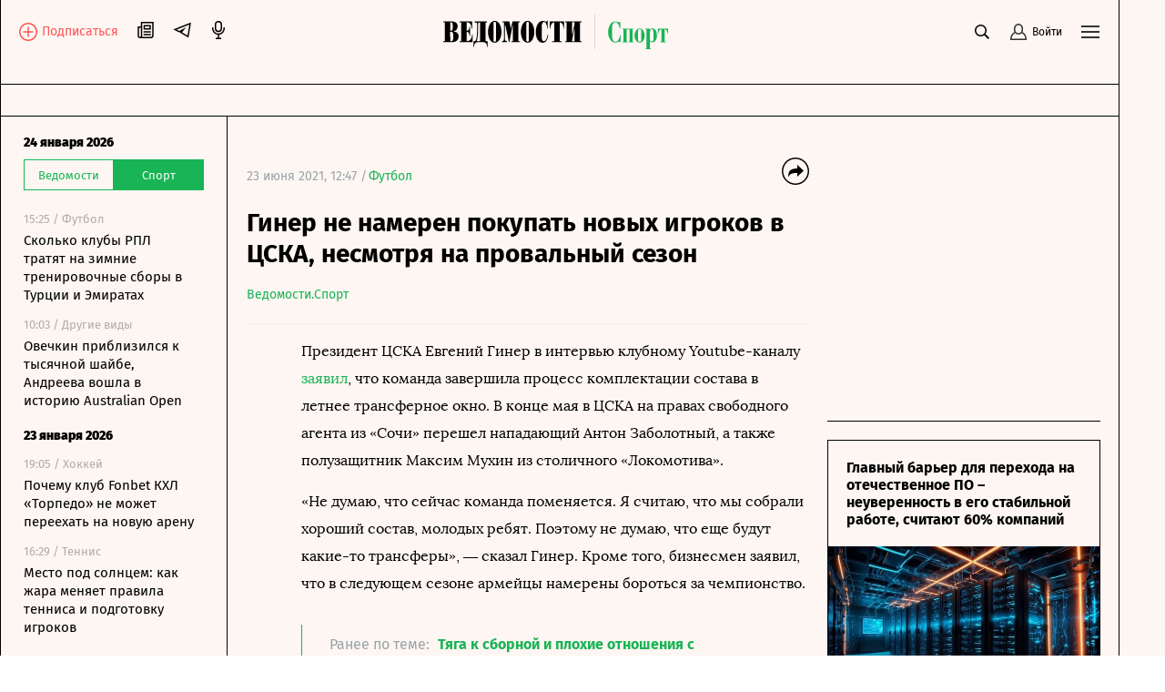

--- FILE ---
content_type: text/html; charset=utf-8
request_url: https://www.vedomosti.ru/sport/football/news/2021/06/23/875255-giner-ne-nameren-pokupat-novih-igrokov-v-tsska-nesmotrya-na-provalnii-sezon
body_size: 31304
content:
<!doctype html>
<html data-n-head-ssr lang="ru" data-n-head="%7B%22lang%22:%7B%22ssr%22:%22ru%22%7D%7D">
  <head >
    <meta data-n-head="ssr" charset="utf-8"><meta data-n-head="ssr" name="viewport" content="width=device-width, initial-scale=1, user-scalable=no, minimum-scale=1, maximum-scale=1"><meta data-n-head="ssr" name="theme-color" content="#fff6f1"><meta data-n-head="ssr" name="robots" content="max-image-preview:large"><meta data-n-head="ssr" name="msapplication-config" content="https://cdn6.vedomosti.ru/3.0.95/static/browserconfig.xml"><meta data-n-head="ssr" name="pmail-verification" content="e7029f3b875c897c40ebd5ee15a2f261"><meta data-n-head="ssr" name="google-site-verification" content="5UKfplA2CDg7gtsOuVFb6QPtKINUJzM-11wPEzqubM8"><meta data-n-head="ssr" data-hid="apple-mobile-web-app-title" name="apple-mobile-web-app-title" content="«Ведомости. Спорт»"><meta data-n-head="ssr" data-hid="twitter:card" name="twitter:card" content="summary_large_image"><meta data-n-head="ssr" data-hid="twitter:site" name="twitter:site" content="@vedomosti"><meta data-n-head="ssr" data-hid="og:site_name" property="og:site_name" content="«Ведомости. Спорт»"><meta data-n-head="ssr" data-hid="og:title" property="og:title" content="Гинер не намерен покупать новых игроков в ЦСКА, несмотря на провальный сезон"><meta data-n-head="ssr" data-hid="og:url" property="og:url" content="https://www.vedomosti.ru/sport/football/news/2021/06/23/875255-giner-ne-nameren-pokupat-novih-igrokov-v-tsska-nesmotrya-na-provalnii-sezon"><meta data-n-head="ssr" data-hid="twitter:title" name="twitter:title" content="Гинер не намерен покупать новых игроков в ЦСКА, несмотря на провальный сезон"><meta data-n-head="ssr" data-hid="keywords" name="keywords" content="Президент, ЦСКА, Евгений, Гинер, в, интервью, клубному, Youtube-каналу, заявил, что, команда, завершила, процесс, комплектации, состава, в, летнее, трансферное, окно."><meta data-n-head="ssr" data-hid="og:image" property="og:image" content="https://sharing.vedomosti.ru/1624444613/vedomosti.ru/sport/football/news/2021/06/23/875255-giner-ne-nameren-pokupat-novih-igrokov-v-tsska-nesmotrya-na-provalnii-sezon.jpg"><meta data-n-head="ssr" data-hid="twitter:image" name="twitter:image" content="https://sharing.vedomosti.ru/1624444613/vedomosti.ru/sport/football/news/2021/06/23/875255-giner-ne-nameren-pokupat-novih-igrokov-v-tsska-nesmotrya-na-provalnii-sezon.jpg"><meta data-n-head="ssr" data-hid="twitter:description" name="twitter:description" content="Президент ЦСКА Евгений Гинер в интервью клубному Youtube-каналу заявил, что команда завершила процесс комплектации состава в летнее трансферное окно."><meta data-n-head="ssr" data-hid="og:description" property="og:description" content="Президент ЦСКА Евгений Гинер в интервью клубному Youtube-каналу заявил, что команда завершила процесс комплектации состава в летнее трансферное окно."><meta data-n-head="ssr" data-hid="description" name="description" content="Президент ЦСКА Евгений Гинер в интервью клубному Youtube-каналу заявил, что команда завершила процесс комплектации состава в летнее трансферное окно."><meta data-n-head="ssr" data-hid="og:type" property="og:type" content="article"><title>Гинер не намерен покупать новых игроков в ЦСКА, несмотря на провальный сезон - Ведомости.Спорт</title><link data-n-head="ssr" rel="manifest" href="https://cdn6.vedomosti.ru/3.0.95/static/manifest.json"><link data-n-head="ssr" rel="alternate" type="application/rss+xml" title="«Ведомости. Спорт» — Главное" href="https://vedomosti.ru/rss/articles"><link data-n-head="ssr" rel="alternate" type="application/rss+xml" title="«Ведомости. Спорт» — Новости" href="https://vedomosti.ru/rss/news"><link data-n-head="ssr" rel="alternate" type="application/rss+xml" title="«Ведомости. Спорт» — Газетный выпуск" href="https://vedomosti.ru/rss/issue"><link data-n-head="ssr" rel="apple-touch-icon" sizes="180x180" href="https://cdn6.vedomosti.ru/3.0.95/static/icons/apple-touch-icon.png"><link data-n-head="ssr" rel="icon" type="image/png" sizes="16x16" href="https://cdn6.vedomosti.ru/3.0.95/static/icons/favicon-16x16.png"><link data-n-head="ssr" rel="icon" type="image/png" sizes="32x32" href="https://cdn6.vedomosti.ru/3.0.95/static/icons/favicon-32x32.png"><link data-n-head="ssr" rel="icon" type="image/x-icon" href="https://cdn6.vedomosti.ru/3.0.95/static/icons/favicon.ico"><link data-n-head="ssr" rel="mask-icon" color="#444444" href="https://cdn6.vedomosti.ru/3.0.95/static/icons/safari-pinned-tab.svg"><link data-n-head="ssr" data-hid="canonical" rel="canonical" href="https://www.vedomosti.ru/sport/football/news/2021/06/23/875255-giner-ne-nameren-pokupat-novih-igrokov-v-tsska-nesmotrya-na-provalnii-sezon"><script data-n-head="ssr" src="https://yastatic.net/s3/home/stream/widget/loader.min.js" async></script><link rel="preload" href="https://cdn6.vedomosti.ru/3.0.95/16c2cbe.modern.js" as="script"><link rel="preload" href="https://cdn6.vedomosti.ru/3.0.95/419f4b7.modern.js" as="script"><link rel="preload" href="https://cdn6.vedomosti.ru/3.0.95/4f03225.modern.js" as="script"><link rel="preload" href="https://cdn6.vedomosti.ru/3.0.95/e7b47b6.modern.js" as="script"><link rel="preload" href="https://cdn6.vedomosti.ru/3.0.95/c91d77a.modern.js" as="script"><style data-vue-ssr-id="099f6f9f:0 5967f22a:0 1eb0e812:0 c114af4c:0 22d4aa4c:0 5da51535:0 3ba9b81b:0 0ed87282:0 099c34f8:0 0f4fbbd8:0 306838d8:0 ebdb5446:0 0d3b1422:0 6f4b4bb2:0 7a570d10:0 d37b37f2:0 12905f9e:0 1189f1c8:0 63d20fe9:0 75b0eb4c:0 6bb4daf8:0 4b13206a:0 6898a884:0 345f823c:0 7bf3dfb8:0 68650a46:0 c17a10d0:0 0f729a06:0 ff523030:0 60dce3cf:0 50de5cb7:0 88379e18:0 52d9b8d4:0 6be4fbdc:0 73f18039:0 5b2c17b8:0 4982f1e0:0">@font-face{font-family:"Fira Sans";font-style:normal;font-weight:400;src:local("Fira Sans Regular"),local("FiraSans-Regular"),url(https://cdn6.vedomosti.ru/3.0.95/fonts/subset-FiraSans-Regular.71d6b0d.woff2) format("woff2"),url(https://cdn6.vedomosti.ru/3.0.95/fonts/subset-FiraSans-Regular.b0229f9.woff) format("woff"),url(https://cdn6.vedomosti.ru/3.0.95/fonts/subset-FiraSans-Regular.f97aaf0.ttf) format("truetype")}@font-face{font-family:"Fira Sans";font-style:normal;font-weight:900;src:local("Fira Sans Black"),local("FiraSans-Black"),url(https://cdn6.vedomosti.ru/3.0.95/fonts/subset-FiraSans-Black.2ca4035.woff2) format("woff2"),url(https://cdn6.vedomosti.ru/3.0.95/fonts/subset-FiraSans-Black.9a5cedc.woff) format("woff"),url(https://cdn6.vedomosti.ru/3.0.95/fonts/subset-FiraSans-Black.5afefde.ttf) format("truetype")}@font-face{font-family:"Fira Sans";font-style:normal;font-weight:300;src:local("Fira Sans Light"),local("FiraSans-Light"),url(https://cdn6.vedomosti.ru/3.0.95/fonts/subset-FiraSans-Light.a8790f1.woff2) format("woff2"),url(https://cdn6.vedomosti.ru/3.0.95/fonts/subset-FiraSans-Light.0a30a1c.woff) format("woff"),url(https://cdn6.vedomosti.ru/3.0.95/fonts/subset-FiraSans-Light.ae2e974.ttf) format("truetype")}@font-face{font-family:"Fira Sans";font-style:normal;font-weight:700;src:local("Fira Sans Bold"),local("FiraSans-Bold"),url(https://cdn6.vedomosti.ru/3.0.95/fonts/subset-FiraSans-Bold.616ca22.woff2) format("woff2"),url(https://cdn6.vedomosti.ru/3.0.95/fonts/subset-FiraSans-Bold.b1e1b5c.woff) format("woff"),url(https://cdn6.vedomosti.ru/3.0.95/fonts/subset-FiraSans-Bold.7674c8d.ttf) format("truetype")}@font-face{font-display:swap;font-family:"Exo 2";font-style:normal;font-weight:400;src:local("Exo 2"),url(https://cdn6.vedomosti.ru/3.0.95/fonts/Exo2-Regular.e29925e.ttf) format("truetype")}@font-face{font-display:swap;font-family:"Exo 2";font-style:normal;font-weight:900;src:local("Exo 2"),url(https://cdn6.vedomosti.ru/3.0.95/fonts/Exo2-Black.ab6a00f.ttf) format("truetype")}@font-face{font-display:swap;font-family:"Lora";font-style:normal;font-weight:400;src:local("Lora"),local("Lora-Regular"),url(https://cdn6.vedomosti.ru/3.0.95/fonts/Lora.18d94a1.woff2) format("woff2"),url(https://cdn6.vedomosti.ru/3.0.95/fonts/Lora.074597f.woff) format("woff"),url(https://cdn6.vedomosti.ru/3.0.95/fonts/Lora.7a8c319.ttf) format("truetype")}@font-face{font-display:swap;font-family:"Lora";font-style:italic;font-weight:400;src:local("Lora Italic"),local("Lora-Italic"),url(https://cdn6.vedomosti.ru/3.0.95/fonts/Lora-Italic.3d28c89.woff2) format("woff2"),url(https://cdn6.vedomosti.ru/3.0.95/fonts/Lora-Italic.25270b6.woff) format("woff"),url(https://cdn6.vedomosti.ru/3.0.95/fonts/Lora-Italic.24a898c.ttf) format("truetype")}@font-face{font-display:swap;font-family:"Lora";font-style:normal;font-weight:700;src:local("Lora Bold"),local("Lora-Bold"),url(https://cdn6.vedomosti.ru/3.0.95/fonts/Lora-Bold.7ab2186.woff2) format("woff2"),url(https://cdn6.vedomosti.ru/3.0.95/fonts/Lora-Bold.5307752.woff) format("woff"),url(https://cdn6.vedomosti.ru/3.0.95/fonts/Lora-Bold.d6dab44.ttf) format("truetype")}@font-face{font-display:swap;font-family:"Lora";font-style:italic;font-weight:700;src:local("Lora BoldItalic"),local("Lora-BoldItalic"),url(https://cdn6.vedomosti.ru/3.0.95/fonts/Lora-BoldItalic.506f480.woff2) format("woff2"),url(https://cdn6.vedomosti.ru/3.0.95/fonts/Lora-BoldItalic.72bb143.woff) format("woff"),url(https://cdn6.vedomosti.ru/3.0.95/fonts/Lora-BoldItalic.9fdf4da.ttf) format("truetype")}@font-face{font-display:swap;font-family:"Roboto";font-style:normal;font-weight:400;src:local("Roboto Regular"),local("Roboto-Regular"),url(https://cdn6.vedomosti.ru/3.0.95/fonts/Robotoregular.63a9293.woff2) format("woff2"),url(https://cdn6.vedomosti.ru/3.0.95/fonts/Robotoregular.499e61c.woff) format("woff"),url(https://cdn6.vedomosti.ru/3.0.95/fonts/Robotoregular.6bede58.ttf) format("truetype")}@font-face{font-display:swap;font-family:"Roboto";font-style:normal;font-weight:700;src:local("Roboto Bold"),local("Roboto-Bold"),url(https://cdn6.vedomosti.ru/3.0.95/fonts/Robotobold.303a3d2.woff2) format("woff2"),url(https://cdn6.vedomosti.ru/3.0.95/fonts/Robotobold.b882802.woff) format("woff"),url(https://cdn6.vedomosti.ru/3.0.95/fonts/Robotobold.17451a4.ttf) format("truetype")}@font-face{font-display:swap;font-family:"Playfair";font-style:normal;font-weight:700;src:local("Playfair Bold"),local("Playfair-Bold"),url(https://cdn6.vedomosti.ru/3.0.95/fonts/Playfair-Bold.58b6f90.woff2) format("woff2"),url(https://cdn6.vedomosti.ru/3.0.95/fonts/Playfair-Bold.b20753b.woff) format("woff"),url(https://cdn6.vedomosti.ru/3.0.95/fonts/Playfair-Bold.d70db95.ttf) format("truetype")}@font-face{font-display:swap;font-family:"IBMPlex Sans";font-style:normal;font-weight:400;src:local("IBMPlex Sans"),local("IBMPlex-Sans"),url(https://cdn6.vedomosti.ru/3.0.95/fonts/IBMPlexSans.4f26ce8.woff2) format("woff2"),url(https://cdn6.vedomosti.ru/3.0.95/fonts/IBMPlexSans.30645bf.woff) format("woff"),url(https://cdn6.vedomosti.ru/3.0.95/fonts/IBMPlexSans.0519459.ttf) format("truetype")}@font-face{font-display:swap;font-family:"Yandex Sans";font-style:normal;font-weight:400;src:local("Yandex Sans"),local("Yandex-Sans"),url(https://cdn6.vedomosti.ru/3.0.95/fonts/YandexSans-Regular.b492aaa.woff2) format("woff2"),url(https://cdn6.vedomosti.ru/3.0.95/fonts/YandexSans-Regular.7286406.woff) format("woff"),url(https://cdn6.vedomosti.ru/3.0.95/fonts/YandexSans-Regular.f7b0cd2.ttf) format("truetype")}@font-face{font-display:swap;font-family:"Yandex Sans Light";font-style:normal;font-weight:300;src:local("Yandex Sans Light"),local("Yandex-Sans-Light"),url(https://cdn6.vedomosti.ru/3.0.95/fonts/YandexSans-Light.326fe87.woff2) format("woff2"),url(https://cdn6.vedomosti.ru/3.0.95/fonts/YandexSans-Light.dbe8d61.woff) format("woff"),url(https://cdn6.vedomosti.ru/3.0.95/fonts/YandexSans-Light.6c598ac.ttf) format("truetype")}@font-face{font-display:swap;font-family:"Bruta";font-style:normal;font-weight:400;src:local("Bruta"),local("Bruta"),url(https://cdn6.vedomosti.ru/3.0.95/fonts/Bruta-Regular.fbff6bb.woff2) format("woff2"),url(https://cdn6.vedomosti.ru/3.0.95/fonts/Bruta-Regular.067e187.woff) format("woff"),url(https://cdn6.vedomosti.ru/3.0.95/fonts/Bruta-Regular.52ad91c.ttf) format("truetype")}*{box-sizing:border-box}body{-webkit-font-smoothing:antialiased;-webkit-overflow-scrolling:touch;font-family:"Fira Sans","Helvetica","Arial",sans-serif;line-height:1.5}body,h1,h2,h3,h4,h5,h6{font-size:16px;margin:0}a,h1,h2,h3,h4,h5,h6{-webkit-text-decoration:none;text-decoration:none}a{color:#000}button{background:none;border:none;outline:none;padding:0}button,input{font-family:"Fira Sans","Helvetica","Arial",sans-serif}input[type=button],input[type=submit],input[type=text],textarea{-webkit-appearance:none;border-radius:0}.overlayed{height:100%;overflow:hidden}
.page-loader{background-color:rgba(0,0,0,.5);height:100%;left:0;opacity:0;position:fixed;top:0;transition:all .3s ease-in-out;visibility:hidden;width:100%;z-index:999}.page-loader .the-loader{height:100%}.page-loader .the-loader__icon{background-color:transparent;color:#fff}.page-loader--loading{opacity:1;visibility:visible}
.the-loader{align-items:center;display:flex;height:70%;justify-content:center;left:0;position:absolute;top:0;width:100%;z-index:206}
.layout{background-color:#fdf6f2;position:relative}.layout ::-moz-selection{background-color:#4f99af;color:#fff}.layout ::selection{background-color:#4f99af;color:#fff}.layout mark{background-color:#4f99af;color:#fff}.layout__container{background-color:#fdf6f2;border-left:0;border-right:0;min-height:100vh;position:relative;transition:all .2s ease-in-out;width:100%}@media screen and (min-width:704px){.layout__container{border-left:1px solid #000;border-right:1px solid #000}}@media screen and (min-width:910px){.layout__container{max-width:910px}}@media screen and (min-width:1024px){.layout__container{max-width:1230px}}@media screen and (min-width:1550px){.layout__container{max-width:1550px}}.layout__page{background-color:#fdf6f2}@media screen and (min-width:704px){.layout__page{padding-left:44px}}@media screen and (min-width:910px){.layout__page{max-width:910px;padding-left:250px}}@media screen and (min-width:1024px){.layout__page{max-width:1230px;padding-left:44px}}@media screen and (min-width:1230px){.layout__page{padding-left:250px}}@media screen and (min-width:1550px){.layout__page{max-width:1550px}}@media screen and (min-width:704px){.layout__page--transformed{padding-left:250px;transition:padding .1s ease-in-out}.layout__popup .popup__body{max-width:680px}.layout__popup .popup__content{padding:0 100px 50px}}.layout__newspaper-info{bottom:0;left:0;position:fixed;right:0;z-index:100}@media screen and (min-width:704px){.layout__newspaper-info{left:44px}.layout__newspaper-info.--sidebar-visible{left:250px}.layout__newspaper-info .newspaper-info{margin:0 auto;width:620px}}@media screen and (min-width:910px){.layout__newspaper-info{left:250px;max-width:660px}}@media screen and (min-width:1024px){.layout__newspaper-info{left:44px;max-width:100%}.layout__newspaper-info.--sidebar-visible{left:250px}.layout__newspaper-info .newspaper-info{margin:0 auto;width:940px}}@media screen and (min-width:1230px){.layout__newspaper-info{left:250px;max-width:980px}}@media screen and (min-width:1550px){.layout__newspaper-info{left:250px;max-width:1300px}.layout__newspaper-info .newspaper-info{margin:0 auto;width:1260px}}.layout .sidebar--scroll{height:100vh;padding-bottom:20px;top:35px}.scale-enter-active,.scale-leave-active{transition:all .3s ease-in-out}.scale-enter,.scale-leave-to{opacity:0;transform:scale(.5)}.fade-enter-active,.fade-leave-active{transition:all .3s ease-in-out}.fade-enter,.fade-leave-to{opacity:0}.slide-left-enter-active,.slide-left-leave-active{transition:all .3s ease-in-out}.slide-left-enter,.slide-left-leave-to{opacity:0;transform:translateX(-20px)}.slide-up-enter-active,.slide-up-leave-active{transition:all .3s ease-in-out}.slide-up-enter,.slide-up-leave-to{opacity:0;transform:translateY(20px)}.list-enter-active,.list-leave-active{transition:all .3s ease-in-out}.list-leave{max-height:400px}.list-enter{opacity:0;transform:translateY(30px)}.list-leave-to{opacity:0;transform:scale(.5)}
.the-header{align-items:center;background-color:#fdf6f2!important;border-bottom:1px solid #000;color:#000;display:flex;height:54px;justify-content:flex-start;margin:0;max-width:100%;padding:0 10px;position:relative;position:sticky;top:0!important;transition:all .2s ease-in-out;z-index:101}@media screen and (min-width:375px){.the-header{padding:0 20px}}@media screen and (min-width:704px){.the-header{border-bottom:none;height:58px;justify-content:center;padding:0;position:static}}.the-header--fixed .the-header__progress{opacity:1}@media screen and (min-width:704px){.the-header--fixed .the-header__progress{opacity:0}}.the-header__top{align-items:center;color:#000;display:flex;justify-content:space-between;margin:0;max-width:100%;position:relative;position:static;top:0;transition:all .2s ease-in-out;width:100%;z-index:102}@media screen and (min-width:704px){.the-header__top{padding:11px 20px 0}}.the-header__progress{background-color:#19b455;bottom:-4px;height:4px;left:0;opacity:0;position:absolute;transform-origin:0 0;transition:transform .1s ease-in-out;width:100vw}.the-header__logo{align-items:center;display:flex;-webkit-tap-highlight-color:transparent;height:30px}@media screen and (min-width:704px){.the-header__logo{height:32px}}@media screen and (min-width:910px){.the-header__logo{height:38px}}@media screen and (min-width:1024px){.the-header__logo{left:50%;position:absolute;transform:translateX(-50%)}}.the-header__logo-image{align-items:center;display:inline-flex}.the-header__logo-prom{align-self:flex-start!important;margin-top:12px!important}.the-header__logo svg{display:inline;margin-right:9px;position:relative}.the-header__close-sidebar{cursor:pointer;height:20px;text-align:center;width:20px;-webkit-tap-highlight-color:transparent;display:none;position:fixed;right:10px;top:59px;z-index:1005}.the-header__close-sidebar.fade-enter-active{transition-delay:.3s}.the-header__close-sidebar.fade-enter-active,.the-header__close-sidebar.fade-leave-active{transition:all .2s ease-in-out}.the-header__close-sidebar.fade-enter-active.fade-enter-active,.the-header__close-sidebar.fade-leave-active.fade-enter-active{transition-delay:.2s}.the-header__close-sidebar.--discussions{display:none}@media screen and (min-width:375px){.the-header__close-sidebar{right:20px}}@media screen and (min-width:704px){.the-header__close-sidebar{display:block}}.the-header__toolbar{justify-content:flex-end}.the-header__cell,.the-header__toolbar{align-items:center;display:flex;height:100%}.the-header__cell{margin-right:20px}.the-header__cell a{line-height:0}.the-header__cell button{-webkit-tap-highlight-color:transparent}.the-header__icon{display:block}.the-header__bookmarks{position:relative}.the-header__bookmarks:after{content:"";cursor:pointer;height:30px;left:50%;position:absolute;top:50%;transform:translate(-50%,-50%);width:30px}.the-header__user{align-items:center;cursor:pointer;display:flex;position:relative;transition:opacity .2s ease-in-out}.the-header__user-title{font-size:14px;line-height:18px}.the-header__user-lock{align-items:center;background-color:#19b455;border-radius:50%;display:flex;height:15px;justify-content:center;position:absolute;right:-4px;top:-8px;width:15px}.the-header__notices{cursor:pointer;justify-content:center;position:relative}.the-header__logged{background:#19b455}.the-header__search-button{cursor:pointer;position:relative;transition:opacity .2s ease-in-out}.the-header__search-button:after{content:"";cursor:pointer;height:30px;left:50%;position:absolute;top:50%;transform:translate(-50%,-50%);width:30px}.the-header__search-button:hover{opacity:.8}@media screen and (min-width:704px){.the-header{height:58px;top:35px}.the-header__cell{position:relative}}.the-header__leftside{display:flex;flex-direction:row}@media screen and (min-width:704px){.the-header__leftside{width:102px}}.the-header__subscribe{align-items:end;display:none}.the-header__subscribe-text{color:#ff5757;font-size:14px;font-weight:500;line-height:24px;margin-left:5px}.the-header__subscribe-button{display:none}@media screen and (min-width:704px){.the-header__subscribe-button{display:inline;display:initial}}.the-header__newspaper-link{align-items:center;display:none}@media screen and (min-width:704px){.the-header__newspaper-link{display:flex}}.the-header__newspaper-text{display:none;font-size:14px;font-weight:500;line-height:24px;margin-left:5px}@media screen and (min-width:704px){.the-header__newspaper-text{display:block}}.the-header .right-panel{background-color:#fdf6f2;border:1px solid #000;display:flex;flex-direction:column;height:calc(100vh - 58px);position:fixed;right:0;top:55px;transform-origin:top center;transition:all .3s ease-in-out,height 0s;width:100%;z-index:200}@media screen and (min-width:704px){.the-header .right-panel{position:absolute;top:58px;width:320px}}@media screen and (min-width:1550px){.the-header .right-panel{width:400px}}
.tooltip-text[data-v-1c6eed3c]{align-items:center;display:inline-flex;justify-content:center;position:relative}.tooltip-text__body[data-v-1c6eed3c]{background:#000;color:#fff;font-size:14px;font-weight:400;line-height:16px;margin-top:12px;padding:7px 10px;position:absolute;top:100%;width:auto;z-index:205}.tooltip-text__body[data-v-1c6eed3c]:after{content:"";height:14px;left:0;position:absolute;top:-14px;width:100%}.tooltip-text__body[data-v-1c6eed3c]:before{background:#000;content:"";height:14px;left:50%;margin-left:-7px;position:absolute;top:-7px;transform:rotate(45deg);width:14px}
.authentication__button[data-v-faf2338a]{align-items:center;color:#000;cursor:pointer;display:flex;font-size:12px;height:100%;line-height:1;position:relative}.authentication__button span[data-v-faf2338a]{margin-left:5px}.authentication__icon[data-v-faf2338a]{display:block}
.menu-button{color:#000;cursor:pointer;outline:none}
.the-header-rubric{align-items:center;background-color:#fdf6f2;border-bottom:1px solid;display:flex;height:35px;justify-content:center;line-height:24px;padding:0 20px;position:relative;top:0;width:100%}.the-header-rubric--scroll{height:0;padding:0 12px;position:sticky;transform:translateY(-36px);transition:transform .3s ease-in-out;z-index:150}@media screen and (min-width:704px){.the-header-rubric--scroll{transform:translateY(-36px)}}@media screen and (min-width:1024px){.the-header-rubric--scroll{transform:translateY(-40px)}}.the-header-rubric--scroll__after{border-bottom:1px solid;display:flex;height:36px;position:sticky;transform:translateY(0);transition:transform .3s ease-in-out}@media screen and (min-width:704px){.the-header-rubric--scroll__after{height:36px}}@media screen and (min-width:1024px){.the-header-rubric--scroll__after{height:40px}}.the-header-rubric__projects{align-items:center;display:flex;justify-content:center;width:90%}@media screen and (min-width:1550px){.the-header-rubric__projects{width:95%}}.the-header-rubric__project{position:relative}.the-header-rubric__project--logo{display:flex}.the-header-rubric__project a.router-link-active{color:#19b455;font-weight:900}.the-header-rubric__project a.router-link-active:hover{-webkit-text-decoration:none;text-decoration:none}.the-header-rubric__logo{cursor:pointer;margin-right:0}@media screen and (min-width:1024px){.the-header-rubric__logo{margin-right:10px}}.the-header-rubric__link{align-items:center;color:#000;display:flex;font-weight:600;line-height:24px;transition:opacity .2s ease-in-out;white-space:nowrap;-webkit-tap-highlight-color:transparent;font-size:13px}@media screen and (min-width:1024px){.the-header-rubric__link{font-size:14px}}.the-header-rubric__link--active{font-weight:700}.the-header-rubric__link:hover{-webkit-text-decoration:underline;text-decoration:underline}@media screen and (min-width:704px){.the-header-rubric__project+.the-header-rubric__project{padding-left:20px}}.the-header-rubric__more{align-items:center;display:flex;-webkit-tap-highlight-color:transparent;cursor:pointer}.the-header-rubric__more-dot{background:#000;border-radius:50%;height:6px;margin:0 5px;position:relative;transform:scale(.5);transform-origin:50% 50%;width:6px}.the-header-rubric__more-dot:after,.the-header-rubric__more-dot:before{background:#000;border-radius:50%;content:"";height:6px;position:absolute;right:-10px;width:6px}.the-header-rubric__more-dot:before{left:-10px;right:auto}.the-header-rubric__popup{background-color:#fdf6f2;border:1px solid #000;border-right:none;padding:10px;position:absolute;right:0;top:100%;white-space:nowrap;z-index:150}.the-header-rubric__popup .the-header-rubric__project+.the-header-rubric__project{padding:10px 0 0}.the-header-rubric .slide-up-enter,.the-header-rubric .slide-up-leave-to{opacity:0;transform:translateY(10px)}
.the-projects{background-color:#fdf6f2;border-bottom:1px solid #000;height:35px;justify-content:space-between;padding:0 20px;position:relative;z-index:102}.the-projects,.the-projects__projects{align-items:center;display:flex;width:100%}.the-projects__projects{justify-content:center;overflow:hidden}.the-projects__project{position:relative}.the-projects__link{align-items:center;color:#000;display:flex;font-size:13px;line-height:24px;transition:opacity .2s ease-in-out;white-space:nowrap;-webkit-tap-highlight-color:transparent}@media screen and (min-width:1024px){.the-projects__link{font-size:14px}}.the-projects__link:hover{-webkit-text-decoration:underline;text-decoration:underline}.the-projects__link svg.--career{margin-left:-4px;margin-right:3px;margin-top:-1px}.the-projects__link svg.--projects_company{height:12px!important;margin-right:7px;margin-top:-2px;width:9px!important}.the-projects__link svg.--regatta{height:12px!important;margin-right:7px;width:13px!important}.the-projects__link--active{font-weight:700}.the-projects__project+.the-projects__project{padding-left:15px}@media screen and (min-width:1024px){.the-projects__project+.the-projects__project{padding-left:20px}}.the-projects__more{align-items:center;display:flex;-webkit-tap-highlight-color:transparent;cursor:pointer}.the-projects__more-dot{background:#000;border-radius:50%;height:6px;margin:0 5px;position:relative;transform:scale(.5);transform-origin:50% 50%;width:6px}.the-projects__more-dot:after,.the-projects__more-dot:before{background:#000;border-radius:50%;content:"";height:6px;position:absolute;right:-10px;width:6px}.the-projects__more-dot:before{left:-10px;right:auto}.the-projects__popup{background:#fdf6f2;border:1px solid #000;padding:10px;position:absolute;right:0;top:100%;white-space:nowrap}.the-projects__popup .the-projects__project+.the-projects__project{padding:10px 0 0}.the-projects .slide-up-enter,.the-projects .slide-up-leave-to{opacity:0;transform:translateY(10px)}
.the-sidebar{background-color:#fdf6f2!important;cursor:pointer;display:none;flex-direction:column;height:calc(100vh - 128px);left:0;overflow:hidden;position:fixed;top:128px;transition:all .4s ease-in-out;width:44px;z-index:100}.the-sidebar:hover .ps__thumb-y{background-color:#cdd6db!important;width:5px!important}@media screen and (min-width:704px){.the-sidebar{cursor:auto;display:flex}}@media screen and (min-width:910px){.the-sidebar{transition:none;width:250px}}@media screen and (min-width:1024px){.the-sidebar{width:44px}}@media screen and (min-width:1230px){.the-sidebar{transition:none;width:250px}}.the-sidebar__toggle-wrapper{border-left:1px solid #000;border-right:1px solid #000;cursor:pointer;flex-shrink:0;height:100%;left:0;opacity:1;padding:36px 12px 0;position:absolute;top:0;transition:opacity .1s ease-in-out;transition-delay:.3s;width:100%;z-index:1006}@media screen and (min-width:910px){.the-sidebar__toggle-wrapper{display:none}}@media screen and (min-width:1024px){.the-sidebar__toggle-wrapper{display:block}}@media screen and (min-width:1230px){.the-sidebar__toggle-wrapper{display:none}}.the-sidebar__toggle{color:#000;display:flex;justify-content:flex-end}.the-sidebar__toggle-notification{background-color:#ff7a7a;border-radius:50%;height:7px;position:absolute;width:7px}.the-sidebar__close{cursor:pointer;height:24px;opacity:0;position:absolute;right:10px;text-align:center;top:9px;width:24px}.the-sidebar--shown{background-color:#fff;width:250px}.the-sidebar--shown .the-sidebar__toggle-wrapper{opacity:0;pointer-events:none;transition-delay:0s;transition:none;z-index:0}.the-sidebar--shown .the-sidebar__close{opacity:1;transition:opacity .1s ease-in-out;transition-delay:.3s;z-index:1004}@media screen and (min-width:910px){.the-sidebar--shown .the-sidebar__close{display:none}}@media screen and (min-width:1024px){.the-sidebar--shown .the-sidebar__close{display:block}}@media screen and (min-width:1230px){.the-sidebar--shown .the-sidebar__close{display:none}}.the-sidebar--shown .the-sidebar__waterfall{opacity:1;pointer-events:auto;transition-delay:.3s}.the-sidebar__waterfall{opacity:0;pointer-events:none;transition:opacity .1s ease-in-out;transition-delay:0s}@media screen and (min-width:910px){.the-sidebar__waterfall{opacity:1;pointer-events:auto}}@media screen and (min-width:1024px){.the-sidebar__waterfall{opacity:0;pointer-events:none}}@media screen and (min-width:1230px){.the-sidebar__waterfall{opacity:1;pointer-events:auto}}
.story-line{background:linear-gradient(270deg,#fdf6f2 49.51%,hsla(22,73%,97%,0));border-bottom:1px solid #000;padding:2px 75px 2px 20px;position:relative}.story-line--mobile{border-left:none;margin-left:0;padding-right:20px}.story-line__list{display:flex;flex-wrap:nowrap;list-style:none;margin:0;overflow-y:hidden;overflow:scroll;padding:0;scroll-behavior:smooth;-ms-overflow-style:none;scrollbar-width:none}.story-line__list::-webkit-scrollbar{display:none}.story-line__arrows{position:absolute;right:14px;top:1px;width:125px}.stories{transition:transform .2s linear}.stories--focus{transform:translateX(-7px)}.stories__item{margin:0;padding:0;position:relative}.stories__item:not(:last-child):after{background-color:#000;content:"";height:14px;position:absolute;right:10px;top:6px;width:1px}.stories__item *{color:#19b455;font-size:14px;height:30px;line-height:17px;margin-right:20px;white-space:nowrap}.stories__item :focus,.stories__item :hover{border-bottom:1px solid #19b455}.stories__item :active{opacity:.5}.arrows{align-items:flex-end;background:linear-gradient(270deg,#fdf6f2 49.51%,hsla(22,73%,97%,0));display:flex}.arrows__item{cursor:pointer;width:14px}.arrows__item:active{opacity:.7}.arrows__item--left{margin-left:auto}.arrows__item--right{position:relative;transform:scaleX(-1)}
.page-article.page{padding-bottom:0;padding-top:0}.page-article--broadcast.page{overflow:visible}.page-article .the-loader{height:140px;opacity:0;position:static;transition:all .3s ease-in-out;visibility:hidden}.page-article .the-loader .loader{transform:scale(.5);transition:all .3s ease-in-out}.page-article .the-loader--active{opacity:1;visibility:visible}.page-article .the-loader--active .loader{transform:scale(1)}.page-article .news-rotation{margin:0 -10px}@media screen and (min-width:375px){.page-article .news-rotation{margin:0 -20px}}
.page{background-color:#fdf6f2;min-height:100vh;padding:20px 10px}.page--rubric{overflow:hidden}.page--career.page,.page--rubric.page{padding-bottom:0;padding-top:0}@media screen and (min-width:375px){.page{padding-left:20px;padding-right:20px}}
.banner{height:100%;position:relative;transition:all .3s ease-in-out}
.card-career-menu{margin:0 -10px;padding:0 10px 10px;position:relative}.card-career-menu__title{font-size:22px;font-weight:700;line-height:32px;margin:0}.card-career-menu__logo-link{display:block;height:20px;transition:opacity .3s ease-in-out;width:148px}.card-career-menu__logo-link:hover{opacity:.5}.card-career-menu__logo [pid="1"],.card-career-menu__logo [pid="2"]{fill:#19b455}.card-career-menu__nav{display:flex;list-style:none;margin:22px 0 0 -5px;overflow-x:scroll;padding:0;scroll-behavior:smooth}@media screen and (min-width:1024px){.card-career-menu__nav{flex-wrap:wrap;overflow-x:visible;overflow-x:initial}}.card-career-menu__nav::-webkit-scrollbar{height:5px}.card-career-menu__nav::-webkit-scrollbar-track{background-color:#d8d8d8}.card-career-menu__nav::-webkit-scrollbar-thumb{background-color:#19b455}.card-career-menu__nav-item{margin:0;padding:0}.card-career-menu__nav-link{border:1px solid #d8d8d8;border-radius:15px;color:#000;display:block;font-size:14px;height:30px;line-height:17px;margin:0 5px 10px;padding:5px 15px;transition:color .3s ease-in-out,background-color .3s ease-in-out,border-color .3s ease-in-out;white-space:nowrap}.card-career-menu__nav-link.nuxt-link-exact-active,.card-career-menu__nav-link:hover{background-color:#19b455;border-color:#19b455;color:#fff}.card-career-menu__nav-link--orange.nuxt-link-exact-active,.card-career-menu__nav-link--orange:hover{background-color:#ff6a13;border-color:#ff6a13;color:#fff}.card-career-menu__partner{color:#9aa5aa;font-size:12px;line-height:22px;position:absolute;right:20px;top:6px}.card-career-menu__partner>span{display:block;text-align:right}.card-career-menu__partner>i{display:block;height:18px;width:78px}.card-career-menu__rb{background-color:#07e!important;color:#fff!important}.card-career-menu__rb:hover{border-color:#07e!important}@media screen and (min-width:375px){.card-career-menu{margin-left:-20px;margin-right:-20px;padding-left:20px;padding-right:20px}}@media screen and (min-width:704px){.card-career-menu{margin-left:0;margin-right:0;padding:10px 0 0}.card-career-menu__nav-link{margin-bottom:10px}}@media screen and (min-width:910px){.card-career-menu__logo-link{height:22px;width:163px}.card-career-menu__nav{margin-top:20px}}@media screen and (min-width:1024px){.card-career-menu__partner{font-size:14px;margin:0;right:0;top:-5px}.card-career-menu__partner>span{margin-bottom:5px}.card-career-menu__partner>i{height:24px;width:104px}}@media screen and (min-width:1230px){.card-career-menu{align-items:center;display:flex}.card-career-menu.articles-cards-list__card{height:auto;padding-top:10px}.card-career-menu__nav{margin-top:0}}@media screen and (min-width:1550px){.card-career-menu__logo-link{height:29px;width:214px}.card-career-menu__nav{margin-left:30px}}
.article{padding-top:20px;position:relative}@media screen and (min-width:704px){.article{padding-top:35px}}.article__article-partner{background-color:#f6f8fa;border-radius:37px;height:34px;margin-bottom:30px;padding-top:4px;text-align:center;width:175px}.article__article-partner span{font-size:12px;line-height:14px;text-transform:uppercase}.article__article-partner--mobile{width:100%}.article__container{display:flex}.article__content{flex:1;max-width:100%;min-width:0}.article__body{position:relative;width:100%}@media screen and (min-width:1550px){.article__body{max-width:830px}}.article__header{position:relative}.article__header .article__meta .article__share-desktop{display:none}@media screen and (min-width:1024px){.article__header .article__meta .article__share-desktop{display:flex;flex-direction:column-reverse}.article__header .article__meta .article__share-desktop .article-share__item:last-of-type{margin-bottom:10px}.article__header .article__meta .article__share-desktop .article-share__item .article-share__btn{color:#000}.article__header .article__meta .article__share-desktop .article-share__item .article-share__btn:hover{color:#19b455}}.article__main{align-items:flex-start;display:flex}.article__sidebar{display:none;margin-bottom:20px;margin-left:20px;width:300px}@media screen and (min-width:1024px){.article__sidebar{display:block}}.article__sidebar .adfox--300x600{height:auto;min-height:600px}.article__sticky{min-height:600px;position:sticky;top:90px}.article__sticky .adfox--300x600{position:static}.article__advertisement{border-radius:20px;display:block;font-size:12px;line-height:14px;margin-bottom:20px;padding:13px 0;text-align:center;text-transform:uppercase}.article__meta,.article__tools{align-items:center;display:inline-flex;justify-content:space-between;width:100%}.article__meta{position:relative}.article__tools{margin-bottom:20px;margin-top:15px}.article__partner{font-size:14px;line-height:22px;margin:15px 0 0}@media screen and (min-width:704px){.article__partner{margin-top:10px}}@media screen and (min-width:1550px){.article__partner{margin-top:15px}}.article__partner>span{color:#f38d0d}.article__partner-logo{margin-top:15px;max-width:164px}@media screen and (min-width:1550px){.article__partner-logo{margin:0;position:absolute;right:0;top:0}}.article__partner-logo img.base-image{max-height:40px;max-width:164px}@media screen and (min-width:1550px){.article__partner-logo img.base-image[src]{-o-object-position:right;object-position:right}}.article__headline{margin-top:15px}.article__headline .article__tools{margin-top:0}.article__headline .article__tools .article__share-not-desktop{align-self:end}@media screen and (min-width:1024px){.article__headline .article__tools .article__share-not-desktop{display:none}}.article__headline .article__tools .article__share-not-desktop .article-share__item .article-share__btn{color:#000}@media screen and (min-width:704px){.article__headline-item{padding-right:50px}}@media screen and (min-width:1550px){.article__headline-item{padding-right:0}}.article__more{align-items:flex-end;cursor:pointer;display:flex;margin-bottom:20px}.article__more:before{background:linear-gradient(0deg,#fdf6f2,hsla(22,73%,97%,0));content:"";height:200px;left:-10px;padding-right:20px;position:absolute;width:100%}@media screen and (min-width:375px){.article__more:before{left:-20px;padding-right:40px}}@media screen and (min-width:704px){.article__more:before{left:0;padding-right:0}}@media screen and (min-width:704px){.article__more{padding-left:40px}}@media screen and (min-width:1550px){.article__more{padding-left:185px}}.article__footer{margin:20px 0}@media screen and (min-width:704px){.article__footer{margin-top:40px;padding-left:40px}}@media screen and (min-width:1550px){.article__footer{max-width:830px;padding-left:180px}}.article__recommendation,.article__subscribe-to{margin-bottom:20px;margin-left:-10px;margin-right:-10px}@media screen and (min-width:375px){.article__recommendation,.article__subscribe-to{margin-left:-20px;margin-right:-20px}}@media screen and (min-width:704px){.article__recommendation,.article__subscribe-to{margin-left:0;margin-right:0}}.article__recommendation{margin-bottom:0;position:relative}.article__warning{margin-bottom:20px}.article__boxes{max-width:100%;word-break:break-word}.article__share-desktop{margin-right:0}.article__share-wide-desktop{margin-left:30px;position:sticky;top:148px}.article--with-border .article__tools{border-bottom:1px solid #000;padding-bottom:15px}.article--gallery .box-gallery{margin-top:15px}@media screen and (min-width:704px){.article--gallery .box-gallery{margin-top:20px}}@media screen and (min-width:1024px){.article--gallery .box-gallery{margin-top:25px}}.article--gallery .article__tools{border-bottom:none;margin-bottom:0;padding-bottom:0}@media screen and (min-width:320px){.article .article-image-main{margin-top:0}}.article__advertisement-paragraph{color:#9aa5aa;font-size:14px;line-height:20px;margin-bottom:10px;word-break:break-word}.article__advertisement-paragraph a{color:#9aa5aa}.article__badge{margin-top:30px}@media screen and (min-width:704px){.article__badge{margin-left:60px}}@media screen and (min-width:1550px){.article__badge{margin-left:180px}}.article .salmon-button{background-color:#19b455}.box-7{display:block!important;margin:0;max-width:none;min-height:100%!important;padding:0;width:100%}
.article-meta{position:relative;width:100%}.article-meta.--locked{padding-top:20px}.article-meta:not(.--locked){align-items:baseline;display:flex}.article-meta__date{color:#9aa5aa;font-size:14px;line-height:20px}.article-meta__release{font-size:14px;line-height:22px;margin-top:10px}.article-meta__buy.lock{margin-right:10px}.article-meta__buy--locked.lock{align-items:center;display:flex;left:-1px;margin:0;position:absolute;top:-10px}.article-meta__buy--locked.lock svg use{color:#ff7a7a}.article-meta__buy--top.lock{margin-left:-2px}.article-meta .article-meta__tooltip{display:inline-block;margin-left:4px;position:static;width:auto}.article-meta .article-meta__tooltip .tooltip__btn{transform:none}@media screen and (min-width:704px){.article-meta{margin-top:0}.article-meta__release{margin-top:15px}.article-meta__buy--locked.lock{align-items:baseline;display:flex;flex-direction:row;left:-1px;margin:0;position:absolute;top:-10px}.article-meta__buy--locked.lock svg use{color:#ff7a7a}}.article-meta .tags__tag{font-size:14px;padding-left:2px}
.tags{word-break:break-word}.tags__tag{cursor:default;font-size:13px;line-height:1}.tags__tag,.tags__tag--white{color:#9aa5aa}.tags__tag--red,.tags__tag--salmon-red,.tags__tag--white-red{color:#ff7a7a}.tags__tag--transparent{color:#fff}.tags a{color:inherit}.tags a:hover{cursor:pointer;-webkit-text-decoration:underline;text-decoration:underline}
.article-share{display:inline-flex;z-index:10}.article-share--vertical{flex-direction:column-reverse}.article-share__item{height:30px;position:relative;width:30px}.article-share__item:not(:last-child){margin-right:10px}.article-share--vertical .article-share__item{margin:0 0 10px}.article-share__btn{color:#9aa5aa;cursor:pointer;height:30px;position:relative;transition:color .3s ease-in-out;width:30px}.article-share__btn>svg{left:50%;position:absolute;top:50%;transform:translate(-50%,-50%)}.article-share__btn--share{color:#000}.article-share__btn--active{color:#19b455}@media screen and (min-width:1024px){.article-share__btn:hover{color:#19b455}}.article-share__tooltip{background-color:#000;border:1px solid #19b455;font-size:14px;line-height:20px;margin:10px 0 0;max-width:100vw;padding:25px;position:absolute;right:0;top:100%;transition:all .3s ease-in-out;width:300px}@media screen and (min-width:375px){.article-share__tooltip{right:-10px}}@media screen and (min-width:704px){.article-share__tooltip{right:-100%}}.article-share__tooltip:before{border-bottom:6px solid #000;border-left:6px solid transparent;border-right:6px solid transparent;content:"";height:0;position:absolute;right:9px;top:-6px;width:0}@media screen and (min-width:375px){.article-share__tooltip:before{right:19px}}@media screen and (min-width:704px){.article-share__tooltip:before{right:39px}}.article-share__tooltip--share{padding:20px 25px 25px;width:235px}.article-share__tooltip--locked-share{margin-right:-80px}@media screen and (min-width:375px){.article-share__tooltip--locked-share{width:345px}}@media screen and (min-width:704px){.article-share__tooltip--locked-share{margin-right:0}}.article-share__tooltip--locked-share:before{right:89px}@media screen and (min-width:375px){.article-share__tooltip--locked-share:before{right:99px}}@media screen and (min-width:704px){.article-share__tooltip--locked-share:before{right:39px}}
.article-tooltip{display:flex;flex-direction:column}.article-tooltip__choose{margin:0 0 20px}.article-tooltip__clipboard{opacity:0;outline:none;pointer-events:none;position:absolute}.article-tooltip .article-tooltip__button{align-self:flex-start;color:#77adbe;margin-top:20px}.article-tooltip .article-tooltip__button[disabled]{opacity:.7}.article-tooltip .article-tooltip__button .salmon-button__icon{transition:all .3s ease-in-out}.article-tooltip__text{color:#fff}.article-tooltip__text a{color:#19b455;transition:all .3s ease-in-out}.article-tooltip__text a:hover{opacity:.5}.article-tooltip .share .share__body{background-color:transparent;background-color:initial;padding:0;position:static}.article-tooltip .salmon-button--secondary{border-color:#19b455!important;color:#19b455!important}.article-tooltip .salmon-button--secondary span,.article-tooltip .salmon-button--secondary svg{color:#fff!important}
.share{display:inline-flex;position:relative;z-index:12}.share__toggle{align-items:center;border-radius:50%;cursor:pointer;display:none;justify-content:center;position:relative;transition:all .3s ease-in-out;z-index:10}.share__toggle:hover{color:#9aa5aa}.share__toggle svg{padding:3px}.share__body{display:flex}.share__icon{height:30px;position:relative;width:30px}.share--down .share__icon:not(:last-child),.share--up .share__icon:not(:last-child){margin-bottom:10px;margin-right:0}.share--left .share__icon:not(:last-child),.share--right .share__icon:not(:last-child){margin-bottom:0;margin-right:10px}.share__icon-link{align-items:center;border-radius:100%;color:#19b455;cursor:pointer;display:inline-flex;height:30px;justify-content:center;transition-duration:.3s;transition-property:color,background;transition-timing-function:ease-in-out;width:30px}.share__icon-link:hover{background-color:#19b455;color:#fff}.share__icon-link svg{left:50%;pointer-events:none;position:absolute;top:50%;transform:translate(-50%,-50%)}.share__icon-circle{color:#19b455}.share__icon--facebook>.share__icon-link{color:#1877f2}.share__icon--facebook>.share__icon-link:hover{background-color:#1877f2;color:#fff!important}.share__icon--facebook .share__icon-circle{color:#1877f2}.share__icon--telegram>.share__icon-link{color:#37aee2}.share__icon--telegram>.share__icon-link:hover{background-color:#37aee2;color:#fff!important}.share__icon--telegram .share__icon-circle{color:#37aee2}.share__icon--twitter>.share__icon-link{color:#1da1f2}.share__icon--twitter>.share__icon-link:hover{background-color:#1da1f2;color:#fff!important}.share__icon--twitter .share__icon-circle{color:#1da1f2}.share__icon--vk>.share__icon-link{color:#4680c2}.share__icon--vk>.share__icon-link:hover{background-color:#4680c2;color:#fff!important}.share__icon--vk .share__icon-circle{color:#4680c2}.share__icon-tooltip{background-color:#000;color:#fff;font-size:14px;line-height:20px;max-width:100vw;opacity:0;padding:20px;position:absolute;right:-100%;top:44px;transform:translate3d(0,20px,0);transition:all .3s ease-in-out;visibility:hidden;width:300px}.share__icon-tooltip p,.share__icon-tooltip ul{margin:0;padding:0}.share__icon-tooltip:before{border-bottom:8px solid #000;border-left:8px solid transparent;border-right:8px solid transparent;content:"";height:0;position:absolute;right:12%;top:-8px;width:0}.share__icon-tooltip--visible{opacity:1;transform:translateZ(0);visibility:visible}.share--with-trigger{height:36px}.share--with-trigger .share__toggle{display:inline-flex}.share--with-trigger .share__body{align-items:center;background-color:#fff;border-radius:20px;box-shadow:0 0 25px 0 rgba(0,90,164,.1);height:inherit;padding:3px;position:absolute;top:0}.share--opened .share__toggle{color:#d8d8d8}.share--up .share__body{flex-direction:column}.share--up.share--with-trigger .share__body{bottom:0;height:auto;padding-bottom:53px;top:auto}.share--down .share__body{flex-direction:column}.share--down.share--with-trigger .share__body{height:auto;padding-top:56px}.share--left .share__body{flex-direction:row}.share--left.share--with-trigger .share__body{padding-right:56px;right:0}.share--right .share__body{flex-direction:row}.share--right.share--with-trigger .share__body{left:0;padding-left:56px}.share .share-left-enter-active,.share .share-left-leave-active{transition:all .3s ease-in-out}.share .share-left-enter,.share .share-left-leave-to{opacity:0;padding-right:0!important}.share .share-right-enter-active,.share .share-right-leave-active{transition:all .3s ease-in-out}.share .share-right-enter,.share .share-right-leave-to{opacity:0;padding-left:0!important}.share .share-up-enter-active,.share .share-up-leave-active{transition:all .3s ease-in-out}.share .share-up-enter,.share .share-up-leave-to{opacity:0;padding-bottom:0!important}.share .share-down-enter-active,.share .share-down-leave-active{transition:all .3s ease-in-out}.share .share-down-enter,.share .share-down-leave-to{opacity:0;padding-top:0!important}
@keyframes pulse{0%{transform:scale(1)}90%{transform:scale(.5)}to{transform:scale(.5)}}.salmon-button{align-items:center;background-color:#77adbe;border:1px solid transparent;border-radius:2px;cursor:pointer;display:inline-flex;height:40px;justify-content:center;margin:0;outline:none;padding-left:15px;padding-right:20px;position:relative;text-align:center;transition:background-color .2s ease-in-out,border .2s ease-in-out}.salmon-button:disabled{background-color:#e0e0e0;cursor:not-allowed}.salmon-button:not(:disabled):hover{background-color:#7fb9cc}.salmon-button:not(:disabled):active{background-color:#73a8b9}.salmon-button--stretched{width:100%}.salmon-button--secondary{background:transparent;border-color:#77adbe}.salmon-button--secondary .salmon-button__title{color:#77adbe}.salmon-button--secondary .salmon-button__loader-dot{background-color:#77adbe}.salmon-button--secondary:disabled{background-color:transparent;border-color:#e0e0e0;cursor:not-allowed}.salmon-button--secondary:disabled .salmon-button__title{color:#e0e0e0}.salmon-button--secondary:not(:disabled):hover{background-color:transparent;border-color:#7fb9cc}.salmon-button--secondary:not(:disabled):hover .salmon-button__title{color:#7fb9cc}.salmon-button--secondary:not(:disabled):active{background-color:transparent;border-color:#73a8b9}.salmon-button--secondary:not(:disabled):active .salmon-button__title{color:#73a8b9}.salmon-button--red{background-color:#ff7a7a}.salmon-button--red.salmon-button--secondary{background:transparent;border-color:#ff7a7a}.salmon-button--red.salmon-button--secondary .salmon-button__title{color:#ff7a7a}.salmon-button--red:not(:disabled):hover{background-color:#ce4040}.salmon-button--red:not(:disabled):hover.salmon-button--secondary{background:transparent;border-color:#ce4040}.salmon-button--red:not(:disabled):hover.salmon-button--secondary .salmon-button__title{color:#ce4040}.salmon-button--red:not(:disabled):active{background-color:#ce4040}.salmon-button--red:not(:disabled):active.salmon-button--secondary{background:transparent;border-color:#ce4040}.salmon-button--red:not(:disabled):active.salmon-button--secondary .salmon-button__title{color:#ce4040}.salmon-button--small{height:30px;padding-left:10px;padding-right:15px}.salmon-button--sport{background:#19b455}.salmon-button--sport:not(:disabled):hover{background-color:#25c563;transition:background-color .4s ease-in-out}.salmon-button--sport:not(:disabled):focus{background-color:#20ad57}.salmon-button--loading .salmon-button__icon,.salmon-button--loading .salmon-button__title{opacity:0}.salmon-button__loader{align-items:center;display:flex;height:100%;justify-content:center;left:0;position:absolute;top:0;width:100%}.salmon-button__loader-dot{animation:pulse .5s ease-in-out infinite alternate;animation-delay:.2s;background-color:#fff;border-radius:50%;height:4px;margin:0 1px;width:4px}.salmon-button__loader-dot:first-child{animation-delay:0s}.salmon-button__loader-dot:last-child{animation-delay:.4s}.salmon-button__title{color:#fff;display:inline-flex;font-size:14px;line-height:14px;padding-left:5px;transition:opacity .2s ease-in-out,color .2s ease-in-out}.salmon-button__icon{display:inline-flex}
.article-headline__title{font-size:22px;font-weight:700;line-height:26px}.article-headline__title_main-color{color:#19b455}.article-headline__subtitle{display:block;font-family:"Lora",Times,serif;font-size:16px;font-style:italic;line-height:24px;margin:10px 0 0}@media screen and (min-width:704px){.article-headline__title{font-size:24px;line-height:29px}.article-headline__subtitle{font-size:16px;line-height:26px}}@media screen and (min-width:1024px){.article-headline{margin-bottom:15px;padding:0}.article-headline__title{font-size:28px;line-height:34px}}@media screen and (min-width:1550px){.article-headline__title{font-size:34px;line-height:41px}.article-headline__subtitle{font-size:17px;line-height:26px}}.gorod.article-headline__title{font-family:"Roboto Slab"}
.article-tools{align-items:center;display:flex;flex-direction:column;justify-content:space-between;position:relative;width:100%}@media screen and (min-width:704px){.article-tools--broadcast{justify-content:flex-end}.article-tools__authors{display:block}}.article-tools__controls{align-items:center;align-self:flex-end;display:flex}.article-tools__tool .salmon-button__text{align-items:center;display:inline-flex}.article-tools__tool .salmon-button__text svg{margin-right:5px;fill:#fff}.article-tools__tool--print{display:none}@media screen and (min-width:704px){.article-tools__tool+.article-tools__tool{margin-left:30px}}.article-tools__print{background:url([data-uri]) 50% 50% no-repeat;display:block;height:16px;width:16px}.article-tools__speaker{background:url([data-uri]) 50% 50% no-repeat;height:16px;width:16px}.article-tools__bookmark{color:#fff}.article-tools__bookmark-text{font-family:"Fira Sans",Arial,sans-serif;font-size:14px}.article-tools__bookmark-popup{background:#000;color:#fff;font-size:14px;left:0;line-height:21px;margin-top:-5px;padding:20px;position:absolute;top:100%;width:100%;z-index:3}.article-tools__bookmark-popup:after{background:#000;content:"";height:14px;left:10%;position:absolute;top:-7px;transform:rotate(45deg);width:14px}@media screen and (min-width:704px){.article-tools__bookmark-popup:after{left:auto;right:10%}}.article-tools__bookmark-popup p{margin:0;padding:0}.article-tools__bookmark-popup button{color:#19b455;cursor:pointer;font-size:14px;line-height:21px;transition:opacity .3s ease-in-out}.article-tools__bookmark-popup button:hover{opacity:.75}@media screen and (min-width:704px){.article-tools__bookmark-popup{margin-top:15px}.article-tools{border-bottom:none}}
.article-authors{flex:1;margin-top:15px;width:100%}@media screen and (min-width:704px){.article-authors{margin-top:0}}.article-authors__author{color:#19b455;display:inline-block;font-size:14px;line-height:22px}.article-authors__author:not(:last-child){margin-right:15px}.article-authors a{color:#19b455;transition:all .3s ease-in-out}.article-authors a:hover{opacity:.5}
.article-image-main{margin-left:-10px;margin-right:-10px;margin-top:15px}@media screen and (min-width:375px){.article-image-main{margin-left:-20px;margin-right:-20px}}@media screen and (min-width:704px){.article-image-main{margin-left:0;margin-right:0}}.article-image-main .box-image{margin:0}.article-image-main hr{background-color:#eee;border:0;height:1px;margin:0;padding:0}
.article-boxes-list__item.show-box-enter-active,.article-boxes-list__item.show-box-leave-active{transition:transform .4s,background-color 4s}.article-boxes-list__item--created.show-box-enter{background-color:#fbf1ec;transform:translateY(-50%)}.article-boxes-list__item--created.show-box-leave-to{background-color:#fbf1ec;transform:none}.article-boxes-list__info{line-height:20px}.article-boxes-list__time{font-size:14px;font-weight:700}.article-boxes-list__author{color:#9aa5aa;font-size:12px;margin-left:7px}@media screen and (min-width:1550px){.article-boxes-list__item{position:relative}.article-boxes-list__info{left:0;position:absolute;top:33px}.article-boxes-list__time{display:block;margin-bottom:6px}.article-boxes-list__author{display:block;margin-left:0}}
.box-paragraph{position:relative}@media screen and (min-width:704px){.box-paragraph{padding-left:60px}}@media screen and (min-width:1550px){.box-paragraph{padding-left:180px}}@media screen and (min-width:704px){.box-paragraph.gorod{padding-left:0}}.box-paragraph.gorod .box-paragraph__h2,.box-paragraph.gorod .box-paragraph__h3,.box-paragraph.gorod .box-paragraph__h4,.box-paragraph.gorod .box-paragraph__h5,.box-paragraph.gorod .box-paragraph__h6,.box-paragraph.gorod .box-paragraph__subtitle{font-family:"Roboto Slab";font-weight:400}.box-paragraph.gorod .box-paragraph__ol,.box-paragraph.gorod .box-paragraph__text,.box-paragraph.gorod .box-paragraph__ul{line-height:28px;margin-bottom:7px}@media screen and (min-width:1550px){.box-paragraph.gorod .box-paragraph__ol,.box-paragraph.gorod .box-paragraph__text,.box-paragraph.gorod .box-paragraph__ul{font-size:18px;line-height:32px;margin-top:25px}}.box-paragraph__h2,.box-paragraph__subtitle{font-size:20px;margin-top:15px}@media screen and (min-width:704px){.box-paragraph__h2,.box-paragraph__subtitle{font-size:22px}}@media screen and (min-width:1024px){.box-paragraph__h2,.box-paragraph__subtitle{font-size:26px}}@media screen and (min-width:1550px){.box-paragraph__h2,.box-paragraph__subtitle{margin-top:30px}}.box-paragraph__h3{font-size:19px;margin-top:15px}@media screen and (min-width:704px){.box-paragraph__h3{font-size:21px}}@media screen and (min-width:1024px){.box-paragraph__h3{font-size:23px}}@media screen and (min-width:1550px){.box-paragraph__h3{margin-top:30px}}.box-paragraph__h4{font-size:18px;margin-top:15px}@media screen and (min-width:704px){.box-paragraph__h4{font-size:20px}}@media screen and (min-width:1550px){.box-paragraph__h4{margin-top:30px}}.box-paragraph__h5{font-size:17px;margin-top:15px}@media screen and (min-width:704px){.box-paragraph__h5{font-size:19px}}@media screen and (min-width:1024px){.box-paragraph__h5{font-size:18px}}@media screen and (min-width:1550px){.box-paragraph__h5{margin-top:30px}}.box-paragraph__h6{font-size:17px;margin-top:15px}@media screen and (min-width:1550px){.box-paragraph__h6{margin-top:30px}}.box-paragraph__ol,.box-paragraph__text,.box-paragraph__ul{font-family:"Lora",Times,serif;font-size:16px;line-height:26px;margin:15px 0 0;padding:0}@media screen and (min-width:704px){.box-paragraph__ol,.box-paragraph__text,.box-paragraph__ul{font-size:16px;line-height:30px}}@media screen and (min-width:1550px){.box-paragraph__ol,.box-paragraph__text,.box-paragraph__ul{font-size:18px;line-height:32px;margin-top:30px}}.box-paragraph__ol>li,.box-paragraph__ul>li{display:flex;flex-wrap:wrap;list-style:none;padding-left:22px;position:relative}.box-paragraph__ol>li:before,.box-paragraph__ul>li:before{content:"•";left:0;position:absolute;top:0}.box-paragraph__ol>li:not(:last-child),.box-paragraph__ul>li:not(:last-child){margin-bottom:20px}.box-paragraph__ol>li p,.box-paragraph__ul>li p{display:inline;margin:0;padding:0;width:100%}.box-paragraph__ol>li p:not(:first-child),.box-paragraph__ul>li p:not(:first-child){margin-top:15px}.box-paragraph__ol{counter-reset:ol}.box-paragraph__ol>li{counter-increment:ol;padding-left:40px;position:relative}.box-paragraph__ol>li:before{content:counter(ol) ".";font-weight:700;left:0;position:absolute;text-align:right;width:30px}.box-paragraph__text{display:block}@media screen and (min-width:1024px){.box-paragraph__text{padding-left:0}}.box-paragraph__selection-box{align-items:center;background-color:#000;color:#fff;cursor:pointer;display:flex;font-size:14px;height:52px;justify-content:center;left:0;position:absolute;top:0;transition:all .2s ease-in-out;width:100%;z-index:21}@media screen and (min-width:704px){.box-paragraph__selection-box{width:295px}}.box-paragraph__selection-box svg{margin-right:10px}.box-paragraph__selection-box:hover{box-shadow:0 0 24px 0 rgba(44,66,88,.2);color:#19b455}.box-paragraph__selection-box:after{border-color:#000 transparent transparent;border-style:solid;border-width:7px 7px 0;bottom:-7px;left:calc(50% - 7px);position:absolute}@media screen and (min-width:704px){.box-paragraph__selection-box:after{content:""}}.box-paragraph a[href]{color:#19b455;transition:all .3s ease-in-out}.box-paragraph a[href]:hover{opacity:.5}.box-paragraph.forum{padding-left:0}@media screen and (min-width:704px){.box-paragraph.forum{padding-left:0}}.page-info__article-boxes-list .box-paragraph.gorod{padding-left:0}
.box-inset-link--card{margin-left:-10px;margin-right:-10px}@media screen and (min-width:375px){.box-inset-link--card{margin-left:-20px;margin-right:-20px}}@media screen and (min-width:704px){.box-inset-link--card{margin:0}}.box-inset-link--link{margin:30px 0}.box-inset-link__a{display:block;font-size:14px;line-height:20px}.box-inset-link__a:hover strong{opacity:.5}@media screen and (min-width:704px){.box-inset-link__a{display:inline-block;padding:8px 30px}}.box-inset-link__a span{color:#9aa5aa;display:block;line-height:17px;margin-bottom:10px}@media screen and (min-width:704px){.box-inset-link__a span{display:inline-block;margin-bottom:0;position:relative}}.box-inset-link__a strong{color:#19b455;transition:all .3s ease-in-out}@media screen and (min-width:704px){.box-inset-link__a{border-left:1px solid #19b455;padding:10px 30px}.box-inset-link__a span{font-size:16px;line-height:24px;padding-right:5px}.box-inset-link__a strong{color:#19b455;font-size:16px;line-height:24px}}.box-inset-link__card{background-color:#fdf6f2;border-bottom:1px solid #000;display:flex;flex-direction:column;justify-content:space-between;margin-bottom:20px;margin-top:13px;position:relative;width:100%}.box-inset-link__card .card__info{transition:all .3s ease-in-out}.box-inset-link__card .card__info:hover{opacity:.5}@media screen and (min-width:704px){.box-inset-link__card{clear:both;float:left;margin-bottom:10px;margin-right:40px;margin-top:18px}}@media screen and (min-width:1550px){.box-inset-link__card{margin-top:25px}}.box-inset-link__card .card__body{display:flex;flex-direction:column;height:100%;padding:20px;z-index:10}.box-inset-link__card .card__description{display:block;font-family:"Lora",Times,serif;font-size:14px;line-height:20px;margin:5px 0 0;padding:0}.box-inset-link__card .card__image{margin-right:0;width:100%}.box-inset-link__card .card__title{font-size:16px;font-weight:700;line-height:24px;padding:15px 0 0}@media screen and (min-width:704px){.box-inset-link__card .card__title{margin-left:0}}.box-inset-link__card .card-tools,.box-inset-link__card .card-tools--hasToken.card-tools{height:auto;justify-content:flex-start;padding:0 20px 20px;position:static;z-index:10}.box-inset-link__card .card-tools .card-tools__toolbar,.box-inset-link__card .card-tools--hasToken.card-tools .card-tools__toolbar{order:1}.box-inset-link__card .card-tools .card-tools__tags,.box-inset-link__card .card-tools--hasToken.card-tools .card-tools__tags{align-self:center;margin-left:0;order:2}.box-inset-link__card .card-tools .card-tools__info,.box-inset-link__card .card-tools--hasToken.card-tools .card-tools__info{padding-right:7px!important}.box-inset-link__card .card-tools .card-tools__tags-disclaimer,.box-inset-link__card .card-tools--hasToken.card-tools .card-tools__tags-disclaimer{margin-left:0;margin-top:5px;order:3;padding:0;width:100%}.box-inset-link__card .card-tools .card-tools__tags__small,.box-inset-link__card .card-tools--hasToken.card-tools .card-tools__tags__small{font-size:11px!important;line-height:13px!important}.box-inset-link__card .card-tools .card-tools__dropdown,.box-inset-link__card .card-tools--hasToken.card-tools .card-tools__dropdown{left:-20px;right:auto;text-align:center;width:100vw}.box-inset-link__card .card-tools .card-tools__dropdown:after,.box-inset-link__card .card-tools--hasToken.card-tools .card-tools__dropdown:after{left:23px;right:auto}@media screen and (min-width:704px){.box-inset-link__card{width:300px}.box-inset-link__card .card__body{flex-direction:column}.box-inset-link__card .card__title{font-weight:700}.box-inset-link__card .card-tools,.box-inset-link__card .card-tools--hasToken.card-tools{display:flex;justify-content:flex-start}.box-inset-link__card .card-tools .card-tools__tags,.box-inset-link__card .card-tools--hasToken.card-tools .card-tools__tags{margin-left:0;order:2}.box-inset-link__card .card-tools .card-tools__info,.box-inset-link__card .card-tools--hasToken.card-tools .card-tools__info{padding:0 7px 0 0!important}.box-inset-link__card .card-tools .card-tools__dropdown,.box-inset-link__card .card-tools--hasToken.card-tools .card-tools__dropdown{left:-10px;width:auto}.box-inset-link__card .card-tools .card-tools__dropdown:after,.box-inset-link__card .card-tools--hasToken.card-tools .card-tools__dropdown:after{left:10px}.box-inset-link__card .card-tools .card-tools__bookmark,.box-inset-link__card .card-tools--hasToken.card-tools .card-tools__bookmark{padding-right:0}}@media (max-width:703px){.box-inset-link .card__title--advert{font-weight:700;margin-left:0}.box-inset-link .card__description--advert{display:block;font-family:"Fira Sans";font-size:14px;line-height:20px}}.box-inset-link .card__image--advert{margin-right:0}.box-inset-link__advert{color:#9aa5aa;display:flex;font-size:11px;margin-top:13px}.box-inset-link__advert svg{margin-right:7px}@media screen and (min-width:704px){.box-inset-link__advert{display:none}}.box-inset-link__dropdown{background:#000;box-sizing:border-box;color:#fff;display:block;font-size:14px;padding:15px 28px;position:absolute;right:0;text-align:center;top:90%;white-space:nowrap;width:100%;z-index:5}.box-inset-link__dropdown:before{content:"";display:block;height:15px;left:0;position:absolute;right:0;top:-15px}.box-inset-link__dropdown:after{border-color:transparent transparent #000;border-style:solid;border-width:0 6px 6px;content:"";display:block;height:0;position:absolute;right:50%;top:-6px;width:0}
.adfox>div{max-width:100%}.adfox.fade-enter-active,.adfox.fade-leave-active{transition:opacity .3s ease-in-out}.adfox.fade-enter,.adfox.fade-leave-to{opacity:0}.adfox--300x600{height:600px;position:sticky;top:148px}.adfox--300x600--fade.fade-enter-active,.adfox--300x600--fade.fade-leave-active{transition:opacity .8s ease-in-out}.adfox--300x600--fade.fade-enter,.adfox--300x600--fade.fade-leave-to{opacity:0}.adfox--billboard-top{margin:-31px auto 20px;max-width:620px}@media screen and (min-width:1024px){.adfox--billboard-top{margin:-31px 20px 20px;max-width:100%}}.adfox--inner-top{margin-bottom:20px;margin-top:-20px}.adfox--articles-middle{margin:0 -10px;padding:30px 20px}@media screen and (min-width:375px){.adfox--articles-middle{margin:0 -20px}}.adfox--articles-content{margin:0 -10px}@media screen and (min-width:375px){.adfox--articles-content{margin:0 -20px}}@media screen and (min-width:704px){.adfox--articles-content{margin:0}}.adfox--articles-top{margin:0 -10px}@media screen and (min-width:375px){.adfox--articles-top{margin:0 -20px}}@media screen and (min-width:704px){.adfox--articles-top{margin:0}}.adfox--waterfall{margin:17px 0}.adfox--gallery-billboard{margin:0 0 25px;width:100%}.adfox--articles-native-roll{margin:35px 0 0}
.article-recommendation__blink{background:linear-gradient(0deg,#fdf6f2,hsla(22,73%,97%,0));bottom:40px;height:17%;position:absolute;width:100%}.article-recommendation__show{border-bottom:1px dotted #19b455;color:#19b455;cursor:pointer;font-size:14px;margin-bottom:2px;margin-left:10px}
.carousel-wrapper{background-color:#fdf6f2!important;border-bottom:1px solid #000;height:290px;margin-bottom:20px;width:300px}.carousel-wrapper__carousel{background-color:#fdf6f2!important;height:100%;position:relative;width:100%}
.news-rotation__widget{padding:30px 20px 20px}.news-rotation__widget .container-100140{margin:0}.news-rotation__widget .container-101446 .zen-container .list-container-item{height:190px;width:190px}.news-rotation--nonProject .news-rotation__widget{background-color:#f6f8fa}
@keyframes spin{0%{transform:rotate(0deg)}to{transform:rotate(1turn)}}.loader{background-color:transparent;color:#000;display:flex;justify-content:center;padding:20px 0;position:relative}.loader__letter{height:24px;left:50%;position:absolute;top:50%;transform:translate(-50%,-50%);width:19px}.loader__lines{animation:spin 2.3s linear infinite;border:2px solid transparent;border-radius:50%;border-top-color:currentcolor;display:block;height:100px;left:0;position:relative;top:0;width:100px}.loader__lines:before{animation:spin 3.6s linear infinite;border:2px solid transparent;border-radius:50%;border-top-color:currentcolor;bottom:5px;content:"";left:5px;position:absolute;right:5px;top:5px}.loader__lines:after{animation:spin 1.8s linear infinite;border:2px solid transparent;border-radius:50%;border-top-color:currentcolor;bottom:12px;content:"";left:12px;position:absolute;right:12px;top:12px}
.the-footer{display:flex;flex-direction:column;overflow:hidden;padding:40px 20px 30px;width:100%}.the-footer__container{position:relative}.the-footer__top{border-top:2px solid #eee;margin-left:-20px;margin-right:-20px}@media screen and (min-width:704px){.the-footer__top{margin-left:-30px;margin-right:-30px}}@media screen and (min-width:1024px){.the-footer__top{margin-left:0;margin-right:0}}@media screen and (min-width:1550px){.the-footer__top{margin-left:30px;margin-right:30px}}.the-footer__links{display:flex;margin:0 0 5px;padding:40px 0 0;width:100%}.the-footer__nav{display:flex;flex-direction:column;width:100%}.the-footer__nav-list{list-style:none;margin:0;padding:0}.the-footer__nav-list-item{line-height:normal;margin:0 0 25px}.the-footer__nav-link{cursor:pointer;font-size:12px;line-height:normal;transition:opacity .3s ease-in-out}.the-footer__nav-link:hover{opacity:.5}.the-footer__nav-link.nuxt-link-active{color:#19b455;cursor:default}.the-footer__nav-link.nuxt-link-active:hover{opacity:1}.the-footer__projects-title{color:#000;font-size:12px;font-weight:700;line-height:1.7;margin:0 0 25px}.the-footer__blocks{margin-left:-20px;margin-right:-20px}.the-footer__contacts{display:flex;flex-direction:column;font-size:14px;line-height:22px;padding:20px;width:100%}.the-footer__contacts-title{font-size:14px;font-weight:700;line-height:1.6}.the-footer__contacts-address{font-size:12px;margin-top:15px}.the-footer__contacts-maps{align-items:center;color:#9aa5aa;display:flex;margin-top:10px}.the-footer__contacts-maps a{align-items:center;background-color:#fff;border-radius:50%;display:flex;height:30px;justify-content:center;margin-left:10px;width:30px}.the-footer__contacts-numbers{margin-top:20px}.the-footer__contacts-numbers a{color:#19b455;transition:all .3s ease-in-out}.the-footer__contacts-numbers a:hover{opacity:.5}.the-footer__contacts-email{color:#19b455;transition:all .3s ease-in-out}.the-footer__contacts-email:hover{opacity:.5}.the-footer__social{margin-top:10px;width:100%}.the-footer__social-links.social-icons{justify-content:flex-start}.the-footer__social-links.social-icons a:not(:last-child){margin-right:15px}.the-footer__social-links.social-icons a:hover{opacity:1!important}.the-footer__apps{align-items:center;color:#9aa5aa;display:flex;flex-wrap:wrap;margin:30px 0 0;width:100%}.the-footer__apps-title{display:block;font-size:12px;line-height:15px;margin:0 0 15px;width:100%}.the-footer__apps-link{height:30px;margin:0}@media screen and (min-width:375px){.the-footer__apps-link{height:30px}}.the-footer__apps-link:not(:last-child){margin-right:5px}.the-footer__popup .popup__body{max-width:680px}.the-footer__copyright{border-top:1px solid #eee;display:none;flex-direction:column;margin:30px 0 -20px;padding:30px 0 0}.the-footer__copyright--mobile{display:flex}.the-footer__copyright-text{color:#9aa5aa;font-size:12px;line-height:20px;margin:0 0 20px}.the-footer__copyright-link{color:#19b455}.the-footer__copyright-16plus{display:block;margin:15px 0 0}.the-footer a{transition:all .3s ease-in-out}.the-footer a:hover{opacity:.5}@media screen and (min-width:704px){.the-footer{padding:40px 30px 30px}.the-footer__links{flex-direction:column;margin:0}.the-footer__nav{flex-direction:row;flex-wrap:wrap}.the-footer__nav-list{margin-right:60px;width:160px}.the-footer__nav-list:last-child{margin-right:0}.the-footer__nav-list-item{margin:0 0 35px}.the-footer__nav-link{font-size:14px}.the-footer.--sidebar-visible .the-footer__nav{justify-content:space-between}.the-footer__projects-title{font-size:16px;margin:15px 0 25px;width:100%}.the-footer__blocks{display:flex;margin-left:-30px;margin-right:-30px}.the-footer.--sidebar-visible .the-footer__blocks{flex-wrap:wrap}.the-footer__subscription-email.subscription-email{padding-right:30px;width:calc(50% - 10px)}.the-footer.--sidebar-visible .the-footer__subscription-email.subscription-email{margin-left:0;margin-top:20px;padding-left:30px;padding-right:110px;width:100%}.the-footer__contacts{padding:30px 20px 30px 30px;width:calc(50% - 10px)}.the-footer__contacts-title{font-size:16px}.the-footer__contacts-address{font-size:14px;margin-top:20px}.the-footer.--sidebar-visible .the-footer__contacts{width:100%}.the-footer__social{display:flex;flex-direction:row;margin-left:5px;margin-top:30px}.the-footer__social-links.social-icons{width:calc(50% - 10px)}.the-footer.--sidebar-visible .the-footer__social{flex-direction:column}.the-footer.--sidebar-visible .the-footer__social-links.social-icons{margin-left:0;width:100%}.the-footer__apps{flex-wrap:nowrap;margin:0 0 0 20px;width:calc(50% - 10px)}.the-footer__apps-title{flex-basis:70px;margin:0 13px 0 0;width:auto}.the-footer.--sidebar-visible .the-footer__apps{margin:30px 0 0;width:100%}.the-footer__copyright{display:flex}.the-footer__copyright--mobile{display:none}}@media screen and (min-width:910px){.the-footer.--sidebar-visible .the-footer__nav{justify-content:flex-start}.the-footer.--sidebar-visible .the-footer__nav-list{margin-right:30px}.the-footer.--sidebar-visible .the-footer__nav-list:last-child{margin-right:0}.the-footer.--sidebar-visible .the-footer__blocks{flex-wrap:nowrap}.the-footer.--sidebar-visible .the-footer__subscription-email.subscription-email{margin-left:20px;margin-top:0}.the-footer.--sidebar-visible .the-footer__social{flex-direction:row}.the-footer.--sidebar-visible .the-footer__social-links.social-icons{width:calc(50% - 10px)}.the-footer.--sidebar-visible .the-footer__apps{margin:0 0 0 20px;width:calc(50% - 10px)}}@media screen and (min-width:1024px){.the-footer{margin:0 auto;max-width:940px;padding:40px 0 30px}.the-footer.--sidebar-visible{padding-left:20px}.the-footer__container{display:grid;grid-template-columns:1fr auto}.the-footer.--sidebar-visible .the-footer__container{grid-template-columns:calc(100% - 360px) 340px}.the-footer__links{padding:30px 0 0}.the-footer__nav{justify-content:flex-start}.the-footer__nav-list{margin-right:50px;width:150px}.the-footer__nav-list:last-child{margin-right:0}.the-footer__blocks{flex-direction:column;grid-row:span 3;margin-left:0;margin-right:0;padding:30px 0 0;width:334px}.the-footer__subscription-email.subscription-email{width:100%}.the-footer.--sidebar-visible .the-footer__subscription-email.subscription-email{margin-left:0;margin-top:20px}.the-footer__contacts{padding:30px;width:100%}.the-footer__social{flex-direction:column;grid-row-start:3;margin-top:10px;width:500px}.the-footer__social-links.social-icons{width:255px}.the-footer.--sidebar-visible .the-footer__social-links.social-icons{min-width:255px}.the-footer__apps{justify-content:flex-start;margin:40px 0 0;width:100%}.the-footer__apps-title{margin-right:30px;white-space:nowrap}.the-footer__apps-link:not(:last-child){margin-right:15px}.the-footer.--sidebar-visible .the-footer__apps{width:100%}.the-footer__copyright{flex-direction:row;justify-content:space-between}.the-footer__copyright-block{width:420px}}@media screen and (min-width:1230px){.the-footer.--sidebar-visible{padding-left:0}.the-footer__copyright{margin-top:40px}}@media screen and (min-width:1550px){.the-footer{margin:40px auto 0;max-width:1260px;padding:0 0 30px}.the-footer__container{grid-template-columns:1fr auto;padding:0 30px}.the-footer__links{border-top:none}.the-footer__blocks{border-top:none;width:540px}.the-footer__copyright{padding-left:30px;padding-right:30px}.the-footer__copyright-block{width:540px}}
.social-icons{display:flex;justify-content:space-between}.social-icons__link{border-radius:100%;color:#19b455;height:30px;position:relative;transition-duration:.3s;transition-property:color,background;transition-timing-function:ease-in-out;width:30px}.social-icons__link:hover{background-color:#19b455;color:#fff}.social-icons__link>svg{left:50%;position:absolute;top:50%;transform:translate(-50%,-50%)}.social-icons__circle{color:#19b455}</style>
  </head>
  <body >
    <div data-server-rendered="true" id="__nuxt"><div class="page-loader"><!----></div><div id="__layout"><div class="layout"><!----><!----><!----><!----><!----><!----><!----> <div class="layout__container"><header class="the-header"><div class="the-header__top"><div class="the-header__leftside"><!----> <div class="the-header__cell"><a href="/sport/newspaper/last" target="_blank" class="the-header__newspaper-link"><div class="tooltip-text" data-v-1c6eed3c><svg version="1.1" viewBox="0 0 20 20" class="svg-icon svg-fill" style="width:20px;height:20px;"><path pid="0" _fill="#000" fill-rule="evenodd" d="M7.75 9.5v-5h8v5h-8zM9.25 6h5v2h-5V6z" clip-rule="evenodd"></path><path pid="1" _fill="#000" d="M7.75 12.75h8v-1.5h-8v1.5zm8 3h-8v-1.5h8v1.5z"></path><path pid="2" _fill="#000" fill-rule="evenodd" d="M3.7 19a2.5 2.5 0 01-2.45-2.5V6h3.5V1h14v15a3 3 0 01-3 3H3.7zM17.25 2.5h-11v15h9.5a1.5 1.5 0 001.5-1.5V2.5zm-13.5 15a1 1 0 001-1v-9h-2v9a1 1 0 001 1z" clip-rule="evenodd"></path></svg> <div class="tooltip-text__body" style="display:none;" data-v-1c6eed3c data-v-1c6eed3c> <span>Газета</span></div></div> <!----></a></div> <div class="the-header__cell"><a href="https://t.me/+ojBWK-vL8kA0NjBi" target="_blank" class="the-header__newspaper-link"><div class="tooltip-text" data-v-1c6eed3c><svg version="1.1" viewBox="0 0 20 20" class="svg-icon svg-fill" style="width:20px;height:20px;"><g clip-path="url(#clip0_20315_308)"><path pid="0" fill-rule="evenodd" clip-rule="evenodd" d="M.317 9.336l19.598-7.7-2.793 16.756-9.396-5.481.868-1.06-1.572.838L.317 9.336zM14.5 7L10 12.5l6 3.5 2-12L4 9.5 7 11l7.5-4z" _fill="#000"></path></g><defs><clipPath id="clip0_20315_308"><path pid="1" _fill="#fff" d="M0 0h20v20H0z"></path></clipPath></defs></svg> <div class="tooltip-text__body" style="display:none;" data-v-1c6eed3c data-v-1c6eed3c> <span>Телеграм</span></div></div> <!----></a></div> <div class="the-header__cell"><a href="https://www.vedomosti.ru/library/podcasts" target="_blank" class="the-header__newspaper-link"><div class="tooltip-text" data-v-1c6eed3c><svg version="1.1" viewBox="0 0 14 20" class="svg-icon svg-fill" style="width:20px;height:20px;"><path pid="0" fill-rule="evenodd" clip-rule="evenodd" d="M3 4a4 4 0 118 0v4.25a4 4 0 01-8 0V4zm6.5 0v4.25a2.5 2.5 0 01-5 0V4a2.5 2.5 0 015 0z" _fill="#000"></path><path pid="1" d="M1.5 8.25V7H0v1.25a7.001 7.001 0 006.25 6.96v3.29H4V20h6v-1.5H7.75v-3.29A7.001 7.001 0 0014 8.25V7h-1.5v1.25a5.5 5.5 0 11-11 0z" _fill="#000"></path></svg> <div class="tooltip-text__body" style="display:none;" data-v-1c6eed3c data-v-1c6eed3c> <span>Подкаст</span></div></div> <!----></a></div></div> <a href="/sport" title="«Ведомости. Спорт»" class="the-header__logo nuxt-link-active"><!----> <!----> <div class="the-header__logo-image"><svg version="1.1" viewBox="0 0 195 30" class="svg-icon svg-fill" style="width:auto;height:38px;"><svg width="195" height="30" fill="none" xmlns="http://www.w3.org/2000/svg"><path d="M90.22 12.215h.395V5h-.258l-1.075 1.44c-.685-.68-2.3-.99-3-.99-3.555 0-6.006 4.374-6.006 9.509 0 5.912 2.501 9.47 6.034 9.47 3.377 0 4.615-4.191 4.758-7.23h-.44c-.318 2.375-1.413 5.867-3.42 5.867-1.52 0-1.768-1.804-1.768-4.651v-7.601c0-2.643.53-4.467 1.963-4.467 1.562 0 2.656 2.865 2.82 5.87h-.002v-.002zM6.03 6.802v7.236h.865c.625 0 1.297-.396 1.297-2.194V8.916c0-2.133-.736-2.113-1.195-2.113H6.03v-.001zM0 23.054h1.284V6.802H0V5.96l7.582.002c2.8 0 4.904 1.57 4.904 3.99 0 2.403-1.163 4.166-3.462 4.482v.258c1.985-.038 4.341 1.526 4.341 3.967 0 3.522-2.406 5.279-5.714 5.279H0v-.885zm6.015-8.122l.013 8.122h.921c.47.001 1.666.024 1.666-2.193v-3.766c0-1.592-.998-2.163-1.723-2.163h-.877zm8.224-8.134h1.288v16.255h-1.288v.878h11.19v-6.74h-.347c-.349 3.21-1.37 5.876-4.813 5.869l-.023-8.13h.462c1.377 0 1.972 1.789 2.157 3.602h.433v-8.107h-.432c-.127 1.863-.8 3.612-2.157 3.612h-.439L20.247 6.8s4.074-.989 4.371 5.44h.418V5.954H14.239v.843zm17.694.02v16.244H29.12v-.451c.632-1.573 1.085-6.178 1.085-9.026V8.623c0-1.348.42-1.805.864-1.805h.864zM27.19 5.96v.85h1.319c.421 0 .834.444.834 1.803v5.232c0 4.214-.436 8.423-1.728 9.216H26.32V28h.432c0-2.52.919-4.06 3.021-4.06h4.75c2.185 0 3.454 1.178 3.454 4.06h.431v-4.937H36.68V6.819l1.296-.008v-.85H27.189h.001zm26.768 3.56h-.438l-.013 11.704c0 1.275.712 1.835 1.715 1.845l.014.869h-4.302v-.86c.622 0 1.724-.114 1.724-1.833l.003-14.453h-1.293v-.835h5.949L58.7 12.07l1.38-6.113 6.386-.002v.814h-1.315l.022 16.287h1.292v.875h-7.341v-.875h1.304V9.513h-.346L57.405 23.94l-.393-.008-3.054-14.41zm42.297-2.724c-2.188 0-3.427 2.73-3.427 5.425h-.457V5.944l12.509.015v6.264h-.46c0-2.469-1.056-5.427-3.439-5.427v16.276h1.741v.86h-8.176v-.86h1.707V6.796h.002zm9.502-.007h1.301v16.264h-1.292v.878h6.882v-.878h-.883v-.883l1.828-9.477h.346l.027 10.36h-.88v.878H120v-.863h-1.328V6.805H120v-.846h-6.912v.846h.879v.925l-1.83 9.004h-.345V6.79h.88v-.831h-6.915v.83zm-62.186.904c0-1.099.52-1.456 1.094-1.456.575 0 1.09.357 1.09 1.456v14.425c0 1.1-.515 1.502-1.09 1.502-.573 0-1.094-.402-1.094-1.502V7.694zm-4.734 7.27c0 4.449 1.83 9.445 5.827 9.445 4.002 0 5.835-4.942 5.835-9.386 0-4.448-1.832-9.573-5.834-9.573-3.997 0-5.828 5.07-5.828 9.515zm33.228-7.27c0-1.099.522-1.456 1.094-1.456.575 0 1.09.357 1.09 1.456v14.425c0 1.1-.515 1.502-1.09 1.502-.573 0-1.094-.402-1.094-1.502V7.694zm-4.735 7.27c0 4.449 1.832 9.445 5.828 9.445 4.002 0 5.834-4.942 5.834-9.386 0-4.448-1.831-9.573-5.833-9.573-3.998 0-5.828 5.07-5.828 9.515z" fill="#000"></path><path fill-rule="evenodd" clip-rule="evenodd" d="M131.25 30V0h.5v30h-.5z" fill="#D6C0BE"></path><path fill-rule="evenodd" clip-rule="evenodd" d="M152.035 8.876c.301.595.803 1.686 1.004 3.074h.502V6.298h-.703c-.101.396-.502.495-.703.495-.124 0-.286-.075-.511-.18a8.582 8.582 0 00-.493-.216c-.602-.199-1.305-.397-2.007-.397-1.205 0-2.711.496-3.916 2.182-1.204 1.487-2.208 4.165-2.208 7.041 0 2.678.703 4.364 1.506 5.851 1.204 1.984 2.61 3.273 4.919 3.273.803 0 1.305-.198 1.606-.397.1-.05.201-.105.301-.16.301-.168.602-.335.904-.335.301 0 .602.099.803.694h.602l.201-6.347h-.703c-.1 1.586-.402 2.578-.903 3.57-1.004 1.884-2.209 2.38-3.012 2.38-.703 0-1.506-.595-2.008-1.587-.602-1.19-.803-2.777-.803-5.355v-3.77c0-1.884 0-3.47.602-4.66.502-1.29 1.506-1.786 2.309-1.786 1.607 0 2.41 1.587 2.711 2.281zm27.104 4.959c.1-.397.201-.794.703-1.29.401-.396.803-.595 1.606-.595 1.706 0 2.71 1.389 3.112 2.281.602 1.19.803 2.777.803 3.967 0 1.587-.402 3.075-1.205 4.265-.903 1.19-1.907 1.686-2.81 1.686-.502 0-1.205-.1-1.707-.695a1.906 1.906 0 01-.502-.892v6.843h.903V30h-4.617v-.595h.903V12.744h-1.004v-.595h3.815v1.686zm3.313 2.975c0-.496-.101-2.281-.402-3.174-.301-.892-.803-1.09-1.104-1.09-.402 0-1.104.396-1.405 1.586-.302.992-.402 2.281-.402 5.455 0 .892 0 1.686.301 2.48.301.99.904 1.387 1.406 1.387.401 0 1.003-.297 1.305-1.19.2-.694.301-1.983.301-2.479V16.81zm-17.267-4.661v.496h-.903v10.81h.903v.595h-4.417v-.596h.803v-10.71h-2.509v10.81h.803v.595h-4.417v-.595h.903v-10.81h-.903v-.595h9.737zm5.12-.199c-1.004 0-2.208.496-3.212 2.182-.803 1.19-1.205 2.678-1.205 4.066 0 1.29.402 2.876 1.104 4.067.904 1.487 2.209 2.082 3.313 2.082s2.409-.595 3.313-2.082c.702-1.19 1.104-2.777 1.104-4.067a8.248 8.248 0 00-1.104-4.066c-1.104-1.686-2.309-2.182-3.313-2.182zM169 22.562c-.1-.496-.1-1.488-.1-1.984V15.62c0-1.096.062-1.636.088-1.863.008-.061.012-.1.012-.12.301-.992.903-1.19 1.305-1.19.402 0 1.104.297 1.305 1.19 0 .02.005.059.012.12.026.227.088.767.088 1.863v4.958c0 .596 0 1.587-.1 1.984-.301.992-.903 1.19-1.305 1.19-.402 0-1.104-.297-1.305-1.19zm17.166-10.413v4.562h.402c0-2.48 1.003-3.67 2.61-3.967v10.71h-.904v.595h4.618v-.595h-.904v-10.71c1.707.297 2.61 1.487 2.61 3.967H195v-4.562h-8.834z" fill="#19B455"></path></svg></svg></div></a> <div class="the-header__toolbar"><!----> <!----> <div class="the-header__cell"><button type="button" title="Поиск по сайту" class="the-header__search-button"><svg version="1.1" viewBox="0 0 20 20" class="the-header__icon svg-icon svg-fill" style="width:20px;height:20px;"><path fill="#000" stroke="none" pid="0" clip-rule="evenodd" d="M12.335 13.749a6.5 6.5 0 111.414-1.414L18 16.585 16.586 18zM13.5 8.5a5 5 0 11-10 0 5 5 0 0110 0z" _fill="#000" fill-rule="evenodd"></path></svg></button></div> <div class="the-header__cell"><button class="authentication__button" data-v-faf2338a><div class="authentication__icon authentication__icon-user" style="width:20px;height:20px;background-color:unset;border-radius:50%;border:unset;display:flex;align-items:center;justify-content:center;" data-v-faf2338a><svg viewBox="0 0 20 20" width="20" height="20"><use xlink:href="#unauthorized_user" fill="#333" color="#333"></use></svg></div> <span data-v-faf2338a>Войти</span></button></div> <button type="button" title="Открыть меню" class="menu-button"><div style="width:22px;height:22px;background-color:unset;border-radius:50%;border:unset;display:flex;align-items:center;justify-content:center;"><svg viewBox="0 0 20 14" width="20" height="14"><use xlink:href="#hambuger" fill="#333" color="#333"></use></svg></div></button></div></div> <!----> <!----> <!----> <!----> <!----></header> <div class="the-header-rubric"><div class="the-header-rubric__projects"><!---->  <!----></div> <!----> <!----></div> <div class="the-projects"><div class="the-projects__projects"> <!----></div> <!----></div> <aside class="the-sidebar"><div class="the-sidebar__toggle-wrapper"><div class="the-sidebar__toggle"><svg version="1.1" viewBox="0 0 20 20" class="svg-icon svg-fill" style="width:20px;height:20px;"><path fill="currentColor" stroke="none" pid="0" d="M15.5 10.75H8v-1.5h7.5v1.5zM8 7.25h7.5v-1.5H8v1.5zm7.5 7H8v-1.5h7.5v1.5zM5.5 7.5a1 1 0 100-2 1 1 0 000 2zm1 2.5a1 1 0 11-2 0 1 1 0 012 0zm-1 4.5a1 1 0 100-2 1 1 0 000 2z" _fill="#000"></path><path fill="currentColor" stroke="none" pid="1" fill-rule="evenodd" clip-rule="evenodd" d="M1 1v18h18V1H1zm16.5 1.5h-15v15h15v-15z" _fill="#000"></path></svg> <!----></div></div> <div class="the-sidebar__close"><svg version="1.1" viewBox="0 0 18 18" class="svg-icon svg-fill" style="width:18px;height:24px;"><path fill="currentColor" stroke="none" pid="0" fill-rule="evenodd" d="M9 7.586L16.071.515l1.414 1.414L10.415 9l7.07 7.071-1.414 1.414L9 10.415l-7.071 7.07-1.414-1.414L7.585 9 .516 1.929 1.929.515z"></path></svg></div> <!----></aside> <div class="layout__page"><!----> <div has-sidebar="true" class="page-article page"><div class="adfox--articles-top"><div class="banner"><!----></div></div> <div class="card-career-menu"><ul class="card-career-menu__nav"></ul></div> <article id="article_140737489107127" class="page-article__article article"><div class="article__container"><div class="article__content"><div class="article__main"><div class="article__body"><!----> <!----> <!----> <header class="article__header"><!----> <div class="article__meta"><div class="article-meta"><!----> <time datetime="2021-06-23T12:47:30.391+03:00" class="article-meta__date">23 июня 2021, 12:47 /</time> <span class="tags"><span class="tags__tag tags__tag--salmon"><!----> <a href="/sport/football" class="nuxt-link-active">Футбол</a></span></span> <!----></div> <div class="article-share article__share-desktop"><div class="article-share__item"><button type="button" class="article-share__btn article-share__btn--share"><svg version="1.1" viewBox="0 0 30 30" class="article-share__circle svg-icon svg-fill" style="width:30px;height:30px;"><path fill="currentColor" stroke="none" pid="0" fill-rule="evenodd" clip-rule="evenodd" d="M15 28.5c7.456 0 13.5-6.044 13.5-13.5S22.456 1.5 15 1.5 1.5 7.544 1.5 15 7.544 28.5 15 28.5zm0 1.5c8.284 0 15-6.716 15-15 0-8.284-6.716-15-15-15C6.716 0 0 6.716 0 15c0 8.284 6.716 15 15 15z" _fill="#4F99AF"></path></svg> <svg version="1.1" viewBox="0 0 30 30" class="article-share__icon svg-icon svg-fill" style="width:30px;height:30px;"><title>Поделиться</title><path fill="currentColor" stroke="none" pid="0" d="M17 8l7 6.5-7 6.5v-4c-2 0-8.5-.5-10 5 0-4.5 0-10 10-10V8z" _fill="#000"></path></svg></button> <div class="article-tooltip article-share__tooltip article-share__tooltip--share" style="display:none;"><div class="share share--right share--opened"><!----> <div class="share__body"><div title="Поделиться в Twitter" class="share__icon share__icon--twitter"><div data-url="https://twitter.com/intent/tweet?url=https://www.vedomosti.ru/sport/football/news/2021/06/23/875255-giner-ne-nameren-pokupat-novih-igrokov-v-tsska-nesmotrya-na-provalnii-sezon" class="share__icon-link"><svg version="1.1" viewBox="0 0 30 30" class="share__icon-circle svg-icon svg-fill" style="width:30px;height:30px;"><path fill="currentColor" stroke="none" pid="0" fill-rule="evenodd" clip-rule="evenodd" d="M15 28.5c7.456 0 13.5-6.044 13.5-13.5S22.456 1.5 15 1.5 1.5 7.544 1.5 15 7.544 28.5 15 28.5zm0 1.5c8.284 0 15-6.716 15-15 0-8.284-6.716-15-15-15C6.716 0 0 6.716 0 15c0 8.284 6.716 15 15 15z" _fill="#4F99AF"></path></svg> <svg version="1.1" viewBox="0 0 30 30" class="share__icon-item svg-icon svg-fill" style="width:30px;height:30px;"><path fill="currentColor" stroke="none" pid="0" d="M13.38 19.535c4.057 0 6.276-3.36 6.276-6.276 0-.095 0-.19-.006-.285a4.487 4.487 0 001.1-1.141c-.402.178-.83.295-1.267.347.46-.276.805-.71.97-1.22a4.418 4.418 0 01-1.4.535 2.208 2.208 0 00-3.76 2.012 6.264 6.264 0 01-4.545-2.305 2.208 2.208 0 00.683 2.945 2.19 2.19 0 01-1.001-.276v.027a2.206 2.206 0 001.77 2.163 2.202 2.202 0 01-.996.037 2.208 2.208 0 002.06 1.532 4.426 4.426 0 01-3.264.914 6.244 6.244 0 003.38.99" _fill="#4F99AF"></path></svg></div></div><div title="Поделиться в VK" class="share__icon share__icon--vk"><div data-url="http://vk.com/share.php?url=https://www.vedomosti.ru/sport/football/news/2021/06/23/875255-giner-ne-nameren-pokupat-novih-igrokov-v-tsska-nesmotrya-na-provalnii-sezon" class="share__icon-link"><svg version="1.1" viewBox="0 0 30 30" class="share__icon-circle svg-icon svg-fill" style="width:30px;height:30px;"><path fill="currentColor" stroke="none" pid="0" fill-rule="evenodd" clip-rule="evenodd" d="M15 28.5c7.456 0 13.5-6.044 13.5-13.5S22.456 1.5 15 1.5 1.5 7.544 1.5 15 7.544 28.5 15 28.5zm0 1.5c8.284 0 15-6.716 15-15 0-8.284-6.716-15-15-15C6.716 0 0 6.716 0 15c0 8.284 6.716 15 15 15z" _fill="#4F99AF"></path></svg> <svg version="1.1" viewBox="0 0 30 30" class="share__icon-item svg-icon svg-fill" style="width:30px;height:30px;"><path fill="currentColor" stroke="none" pid="0" d="M20.267 12.015c.427 0 .504.264.408.576-.18.85-1.897 3.34-1.883 3.34-.151.254-.207.368 0 .652.152.212.648.652.979 1.049.606.71 1.074 1.305 1.198 1.716.11.412-.082.624-.496.624h-1.419c-.537 0-.703-.454-1.667-1.446-.84-.837-1.145-.931-1.358-.949-.214-.018-.434.07-.434.495v1.319c0 .721-.571.63-1.02.567-4.49-.637-6.236-5.52-6.56-7.47-.042-.247-.026-.509.456-.487h1.433c.359 0 .522.148.634.568.655 2.446 1.779 3.838 2.3 3.838.084 0 .3.024.318-.477v-2.156c0-1.148-.565-1.078-.565-1.432 0-.17.138-.34.359-.34h2.232c.413 0 .413.17.413.538v2.908c0 .33.136.392.248.392.141 0 .303-.08.634-.42 1.02-1.178 1.75-2.993 1.75-2.993.097-.213.262-.412.62-.412h1.42z" _fill="#4F99AF"></path></svg></div></div><div title="Поделиться в Telegram" class="share__icon share__icon--telegram"><div data-url="http://telegram.me/share/url?url=https://www.vedomosti.ru/sport/football/news/2021/06/23/875255-giner-ne-nameren-pokupat-novih-igrokov-v-tsska-nesmotrya-na-provalnii-sezon" class="share__icon-link"><svg version="1.1" viewBox="0 0 30 30" class="share__icon-circle svg-icon svg-fill" style="width:30px;height:30px;"><path fill="currentColor" stroke="none" pid="0" fill-rule="evenodd" clip-rule="evenodd" d="M15 28.5c7.456 0 13.5-6.044 13.5-13.5S22.456 1.5 15 1.5 1.5 7.544 1.5 15 7.544 28.5 15 28.5zm0 1.5c8.284 0 15-6.716 15-15 0-8.284-6.716-15-15-15C6.716 0 0 6.716 0 15c0 8.284 6.716 15 15 15z" _fill="#4F99AF"></path></svg> <svg version="1.1" viewBox="0 0 30 30" class="share__icon-item svg-icon svg-fill" style="width:30px;height:30px;"><path fill="currentColor" stroke="none" pid="0" d="M13.694 16.083c-.77.76-.463 1.036 0 1.361a89.272 89.272 0 003.222 2.185c1.395.906 1.637-.1 1.717-.358.19-.613 1.217-6.979 1.33-7.974.082-.737.03-1.028-.178-1.195-.27-.215-.814-.056-1.388.167-.825.32-8.798 3.711-9.805 4.16-.953.425-.536.784-.253.928.253.13 1.297.464 1.546.528 1.275.325 1.66.062 2.194-.247.77-.445 4.26-2.85 4.432-2.962.172-.112.368-.237.5-.11.13.126-.01.302-.118.411-1.035 1.057-2.43 2.345-3.2 3.106z" _fill="#4F99AF"></path></svg></div></div> </div></div> <input readonly="readonly" type="text" value="https://www.vedomosti.ru/sport/football/news/2021/06/23/875255-giner-ne-nameren-pokupat-novih-igrokov-v-tsska-nesmotrya-na-provalnii-sezon" class="article-tooltip__clipboard"> <button class="salmon-button article-tooltip__button salmon-button--secondary salmon-button--small salmon-button--sport"><span class="salmon-button__icon"><svg version="1.1" viewBox="0 0 16 16" class="svg-icon svg-fill" style="width:16px;height:16px;"><path fill="currentColor" stroke="none" pid="0" d="M0 8a4.75 4.75 0 014.75-4.75H7v1.5H4.75a3.25 3.25 0 100 6.5H7v1.5H4.75A4.75 4.75 0 010 8zm16 0a4.75 4.75 0 01-4.75 4.75H9v-1.5h2.25a3.25 3.25 0 000-6.5H9v-1.5h2.25A4.75 4.75 0 0116 8z" _fill="#000"></path><path fill="currentColor" stroke="none" pid="1" d="M5 8.75h6v-1.5H5v1.5z" _fill="#000"></path></svg></span> <span class="salmon-button__title"> <span>Скопировать ссылку</span></span> <div class="salmon-button__loader" style="display:none;"><div class="salmon-button__loader-dot"></div> <div class="salmon-button__loader-dot"></div> <div class="salmon-button__loader-dot"></div></div></button></div></div></div></div> <!----> <!----> <div class="article__headline"><div class="article-headline article__headline-item"><h1 class="article-headline__title"><!---->
    Гинер не намерен покупать новых игроков в ЦСКА, несмотря на провальный сезон
  </h1> <!----></div> <div class="article__tools"><div class="article-tools"><div class="article-authors article-tools__authors"><!----> <a href="/sport" class="article-authors__author nuxt-link-active">
      Ведомости.Спорт 
    </a></div> <div class="article-share article__share-not-desktop"><div class="article-share__item"><button type="button" class="article-share__btn article-share__btn--share"><svg version="1.1" viewBox="0 0 30 30" class="article-share__circle svg-icon svg-fill" style="width:30px;height:30px;"><path fill="currentColor" stroke="none" pid="0" fill-rule="evenodd" clip-rule="evenodd" d="M15 28.5c7.456 0 13.5-6.044 13.5-13.5S22.456 1.5 15 1.5 1.5 7.544 1.5 15 7.544 28.5 15 28.5zm0 1.5c8.284 0 15-6.716 15-15 0-8.284-6.716-15-15-15C6.716 0 0 6.716 0 15c0 8.284 6.716 15 15 15z" _fill="#4F99AF"></path></svg> <svg version="1.1" viewBox="0 0 30 30" class="article-share__icon svg-icon svg-fill" style="width:30px;height:30px;"><title>Поделиться</title><path fill="currentColor" stroke="none" pid="0" d="M17 8l7 6.5-7 6.5v-4c-2 0-8.5-.5-10 5 0-4.5 0-10 10-10V8z" _fill="#000"></path></svg></button> <div class="article-tooltip article-share__tooltip article-share__tooltip--share" style="display:none;"><div class="share share--right share--opened"><!----> <div class="share__body"><div title="Поделиться в Twitter" class="share__icon share__icon--twitter"><div data-url="https://twitter.com/intent/tweet?url=https://www.vedomosti.ru/sport/football/news/2021/06/23/875255-giner-ne-nameren-pokupat-novih-igrokov-v-tsska-nesmotrya-na-provalnii-sezon" class="share__icon-link"><svg version="1.1" viewBox="0 0 30 30" class="share__icon-circle svg-icon svg-fill" style="width:30px;height:30px;"><path fill="currentColor" stroke="none" pid="0" fill-rule="evenodd" clip-rule="evenodd" d="M15 28.5c7.456 0 13.5-6.044 13.5-13.5S22.456 1.5 15 1.5 1.5 7.544 1.5 15 7.544 28.5 15 28.5zm0 1.5c8.284 0 15-6.716 15-15 0-8.284-6.716-15-15-15C6.716 0 0 6.716 0 15c0 8.284 6.716 15 15 15z" _fill="#4F99AF"></path></svg> <svg version="1.1" viewBox="0 0 30 30" class="share__icon-item svg-icon svg-fill" style="width:30px;height:30px;"><path fill="currentColor" stroke="none" pid="0" d="M13.38 19.535c4.057 0 6.276-3.36 6.276-6.276 0-.095 0-.19-.006-.285a4.487 4.487 0 001.1-1.141c-.402.178-.83.295-1.267.347.46-.276.805-.71.97-1.22a4.418 4.418 0 01-1.4.535 2.208 2.208 0 00-3.76 2.012 6.264 6.264 0 01-4.545-2.305 2.208 2.208 0 00.683 2.945 2.19 2.19 0 01-1.001-.276v.027a2.206 2.206 0 001.77 2.163 2.202 2.202 0 01-.996.037 2.208 2.208 0 002.06 1.532 4.426 4.426 0 01-3.264.914 6.244 6.244 0 003.38.99" _fill="#4F99AF"></path></svg></div></div><div title="Поделиться в VK" class="share__icon share__icon--vk"><div data-url="http://vk.com/share.php?url=https://www.vedomosti.ru/sport/football/news/2021/06/23/875255-giner-ne-nameren-pokupat-novih-igrokov-v-tsska-nesmotrya-na-provalnii-sezon" class="share__icon-link"><svg version="1.1" viewBox="0 0 30 30" class="share__icon-circle svg-icon svg-fill" style="width:30px;height:30px;"><path fill="currentColor" stroke="none" pid="0" fill-rule="evenodd" clip-rule="evenodd" d="M15 28.5c7.456 0 13.5-6.044 13.5-13.5S22.456 1.5 15 1.5 1.5 7.544 1.5 15 7.544 28.5 15 28.5zm0 1.5c8.284 0 15-6.716 15-15 0-8.284-6.716-15-15-15C6.716 0 0 6.716 0 15c0 8.284 6.716 15 15 15z" _fill="#4F99AF"></path></svg> <svg version="1.1" viewBox="0 0 30 30" class="share__icon-item svg-icon svg-fill" style="width:30px;height:30px;"><path fill="currentColor" stroke="none" pid="0" d="M20.267 12.015c.427 0 .504.264.408.576-.18.85-1.897 3.34-1.883 3.34-.151.254-.207.368 0 .652.152.212.648.652.979 1.049.606.71 1.074 1.305 1.198 1.716.11.412-.082.624-.496.624h-1.419c-.537 0-.703-.454-1.667-1.446-.84-.837-1.145-.931-1.358-.949-.214-.018-.434.07-.434.495v1.319c0 .721-.571.63-1.02.567-4.49-.637-6.236-5.52-6.56-7.47-.042-.247-.026-.509.456-.487h1.433c.359 0 .522.148.634.568.655 2.446 1.779 3.838 2.3 3.838.084 0 .3.024.318-.477v-2.156c0-1.148-.565-1.078-.565-1.432 0-.17.138-.34.359-.34h2.232c.413 0 .413.17.413.538v2.908c0 .33.136.392.248.392.141 0 .303-.08.634-.42 1.02-1.178 1.75-2.993 1.75-2.993.097-.213.262-.412.62-.412h1.42z" _fill="#4F99AF"></path></svg></div></div><div title="Поделиться в Telegram" class="share__icon share__icon--telegram"><div data-url="http://telegram.me/share/url?url=https://www.vedomosti.ru/sport/football/news/2021/06/23/875255-giner-ne-nameren-pokupat-novih-igrokov-v-tsska-nesmotrya-na-provalnii-sezon" class="share__icon-link"><svg version="1.1" viewBox="0 0 30 30" class="share__icon-circle svg-icon svg-fill" style="width:30px;height:30px;"><path fill="currentColor" stroke="none" pid="0" fill-rule="evenodd" clip-rule="evenodd" d="M15 28.5c7.456 0 13.5-6.044 13.5-13.5S22.456 1.5 15 1.5 1.5 7.544 1.5 15 7.544 28.5 15 28.5zm0 1.5c8.284 0 15-6.716 15-15 0-8.284-6.716-15-15-15C6.716 0 0 6.716 0 15c0 8.284 6.716 15 15 15z" _fill="#4F99AF"></path></svg> <svg version="1.1" viewBox="0 0 30 30" class="share__icon-item svg-icon svg-fill" style="width:30px;height:30px;"><path fill="currentColor" stroke="none" pid="0" d="M13.694 16.083c-.77.76-.463 1.036 0 1.361a89.272 89.272 0 003.222 2.185c1.395.906 1.637-.1 1.717-.358.19-.613 1.217-6.979 1.33-7.974.082-.737.03-1.028-.178-1.195-.27-.215-.814-.056-1.388.167-.825.32-8.798 3.711-9.805 4.16-.953.425-.536.784-.253.928.253.13 1.297.464 1.546.528 1.275.325 1.66.062 2.194-.247.77-.445 4.26-2.85 4.432-2.962.172-.112.368-.237.5-.11.13.126-.01.302-.118.411-1.035 1.057-2.43 2.345-3.2 3.106z" _fill="#4F99AF"></path></svg></div></div> </div></div> <input readonly="readonly" type="text" value="https://www.vedomosti.ru/sport/football/news/2021/06/23/875255-giner-ne-nameren-pokupat-novih-igrokov-v-tsska-nesmotrya-na-provalnii-sezon" class="article-tooltip__clipboard"> <button class="salmon-button article-tooltip__button salmon-button--secondary salmon-button--small salmon-button--sport"><span class="salmon-button__icon"><svg version="1.1" viewBox="0 0 16 16" class="svg-icon svg-fill" style="width:16px;height:16px;"><path fill="currentColor" stroke="none" pid="0" d="M0 8a4.75 4.75 0 014.75-4.75H7v1.5H4.75a3.25 3.25 0 100 6.5H7v1.5H4.75A4.75 4.75 0 010 8zm16 0a4.75 4.75 0 01-4.75 4.75H9v-1.5h2.25a3.25 3.25 0 000-6.5H9v-1.5h2.25A4.75 4.75 0 0116 8z" _fill="#000"></path><path fill="currentColor" stroke="none" pid="1" d="M5 8.75h6v-1.5H5v1.5z" _fill="#000"></path></svg></span> <span class="salmon-button__title"> <span>Скопировать ссылку</span></span> <div class="salmon-button__loader" style="display:none;"><div class="salmon-button__loader-dot"></div> <div class="salmon-button__loader-dot"></div> <div class="salmon-button__loader-dot"></div></div></button></div></div></div> <div class="article-tools__controls"><!----></div></div></div></div> <!----></header> <div class="article-image-main"><hr></div> <div class="article-boxes-list article__boxes"><div class="article-boxes-list__item"><!----> <div class="box-paragraph"><p class="box-paragraph__text">Президент ЦСКА Евгений Гинер в интервью клубному Youtube-каналу <a href="https://www.youtube.com/watch?v=afKFKIRURrY&amp;ab_channel=PFCCSKAMoscow" target="_self">заявил</a>, что команда завершила процесс комплектации состава в летнее трансферное окно. В конце мая в ЦСКА на правах свободного агента из «Сочи» перешел нападающий Антон Заболотный, а также полузащитник Максим Мухин из столичного «Локомотива».</p></div> </div><div class="article-boxes-list__item"><!----> <div class="box-paragraph"><p class="box-paragraph__text">«Не думаю, что сейчас команда поменяется. Я считаю, что мы собрали хороший состав, молодых ребят. Поэтому не думаю, что еще будут какие-то трансферы», — сказал Гинер. Кроме того, бизнесмен заявил, что в следующем сезоне армейцы намерены бороться за чемпионство.</p></div> </div><div class="article-boxes-list__item"><!----> <div class="box-inset-link box-inset-link--card box-inset-link--link"><div class="box-paragraph sport"><a href="/sport/football/news/2021/06/16/874262-olich-vozglavlyal-tsska-lish-83-dnya-razbiraemsya-v-prichinah-uvolneniya-horvata" target="_self" class="box-inset-link__a"><span>Ранее по теме:</span> <strong>Тяга к сборной и плохие отношения с руководством — Олич проработал в ЦСКА лишь 83 дня</strong></a></div></div> </div><div class="article-boxes-list__item"><!----> <div class="box-paragraph"><p class="box-paragraph__text">По итогам прошлого чемпионата ЦСКА финишировал на шестом месте в Российской премьер-лиге (РПЛ) и не вышел в еврокубки впервые за 20 лет. Для армейцев шестое место стало худшим результатом в чемпионате России с сезона 2001 г., тогда они завершили кампанию на седьмой строчке.&nbsp;По окончании чемпионата президент ЦСКА Евгений Гинер был вынужден&nbsp;<a href="https://www.sport-express.ru/football/rfpl/reviews/cska-evgeniy-giner-ob-itogah-sezona-buduschem-olicha-i-celyah-intervyu-prezidenta-armeycev-1790029/" target="_self">извиниться</a>&nbsp;перед болельщиками за провальный сезон, ответственность за результаты бизнесмен взял на себя.</p></div> </div><div class="article-boxes-list__item"><!----> <div class="box-paragraph"><p class="box-paragraph__text">15 июня ЦСКА <a href="https://vedomostisport.ru/football/news/2021/06/16/874262-olich-vozglavlyal-tsska-lish-83-dnya-razbiraemsya-v-prichinah-uvolneniya-horvata" target="_self">уволил</a> с поста главного тренера хорвата&nbsp;Ивицу Олича, который работал с командой с конца марта. Армейцев возглавил бывший защитник клуба Алексей Березуцкий, до этого он не имел опыта работы главным тренером. По словам Гинера, ЦСКА не будет искать замену Березуцкому, экс-футболист рассматривался на позицию тренера еще до назначения Олича.</p></div> </div><div class="article-boxes-list__item"><!----> <div class="box-inset-link box-inset-link--card box-inset-link--link"><div class="box-paragraph sport"><a href="/sport/football/news/2021/06/15/874225-istochnik-tsska-predlozhil-dzagoevu-ponizhenie-v-zarplate" target="_self" class="box-inset-link__a"><span>Ранее по теме:</span> <strong>Источник: ЦСКА готов отпустить Дзагоева в другой клуб</strong></a></div></div> </div><div class="article-boxes-list__item"><!----> <div class="box-paragraph"><p class="box-paragraph__text">Первый тур сезона 2021/22 гг. в РПЛ пройдет с 23 по 26 июля. В стартовом матче нового чемпионата ЦСКА встретится дома с «Уфой».</p></div> </div></div> <!----> <!----> <div id="adfox" unit="[object Object]" class="adfox"></div> <!----></div></div> <footer class="article__footer"><div class="article-recommendation article__recommendation"><!----></div></footer></div> <aside class="article__sidebar"><div class="carousel-wrapper"><!----></div> <div class="article__sticky"><div class="adfox--300x600"><div class="banner"><!----></div></div></div></aside></div> <!----> <div class="article__metrics"><div class="news-rotation"><!----> </div></div></article> <div class="the-loader"><div class="loader the-loader__icon"><div class="loader__lines"></div> <svg xmlns="http://www.w3.org/2000/svg" width="19" height="24" fill="currentColor" class="loader__letter"><path fill-rule="evenodd" d="M8.306 10.579V1.166h1.228c.617 0 1.751-.185 1.751 2.758v3.725c0 2.348-.926 2.93-1.788 2.93H8.306zM1.77 22.352L0 22.339v1.138h10.542c4.558 0 7.873-2.294 7.873-6.892 0-3.188-3.246-5.231-5.98-5.182v-.336c3.168-.412 4.771-2.715 4.771-5.853 0-3.16-2.9-5.211-6.759-5.211L0 0v1.177l1.769-.019.001 21.194zm6.536-.004L8.288 11.75l1.209-.025c.997 0 2.374.738 2.374 2.817v4.917c0 2.957-1.72 2.889-2.337 2.889H8.306z"></path></svg></div></div> <script type="application/ld+json">{
  "@context": "https://schema.org",
  "@type": "NewsArticle",
  "name": "Гинер не намерен покупать новых игроков в ЦСКА, несмотря на провальный сезон",
  "headline": "Гинер не намерен покупать новых игроков в ЦСКА, несмотря на провальный сезон",
  "description": "",
  "url": "https://www.vedomosti.ru/sport/football/news/2021/06/23/875255-giner-ne-nameren-pokupat-novih-igrokov-v-tsska-nesmotrya-na-provalnii-sezon",
  "articleSection": "Футбол",
  "datePublished": "2021-06-23T12:47:30+03:00",
  "dateModified": "2021-06-23T12:47:30+03:00",
  "dateCreated": "2021-06-23T12:47:30+03:00",
  "author": [
    {}
  ],
  "mainEntityOfPage": {
    "@type": "WebPage",
    "@id": "https://www.vedomosti.ru/sport/football/news/2021/06/23/875255-giner-ne-nameren-pokupat-novih-igrokov-v-tsska-nesmotrya-na-provalnii-sezon"
  },
  "image": null,
  "publisher": {
    "@type": "Organization",
    "name": "Ведомости",
    "logo": {
      "@type": "ImageObject",
      "url": "https://cdn5.vedomosti.ru/image/2016/logo1.png",
      "width": 248,
      "height": 60
    },
    "telephone": "+74959563458",
    "address": {
      "@type": "PostalAddress",
      "streetAddress": "ул. Полковая, д. 3, стр. 1",
      "postalCode": "127018",
      "addressLocality": "Москва"
    }
  }
}</script> <!----></div> <!----> <footer class="the-footer"><div class="the-footer__top"></div> <div class="the-footer__container"><div class="the-footer__links"><div class="the-footer__nav"><ul class="the-footer__nav-list"><li class="the-footer__nav-list-item"><a href="/subscription" target="_blank" class="the-footer__nav-link">Подписка</a></li><li class="the-footer__nav-list-item"><a href="/sport/info/prices" target="_blank" class="the-footer__nav-link">Реклама</a></li><li class="the-footer__nav-list-item"><a href="/companies" target="_blank" class="the-footer__nav-link">Справочник компаний</a></li></ul><ul class="the-footer__nav-list"><li class="the-footer__nav-list-item"><a href="/sport/info/about" target="_blank" class="the-footer__nav-link">Об издании</a></li><li class="the-footer__nav-list-item"><a href="/sport/info/editorial" target="_blank" class="the-footer__nav-link">Редакция</a></li><li class="the-footer__nav-list-item"><a href="https://www.vedomosti.ru/info/management" target="_blank" class="the-footer__nav-link">Менеджмент</a></li></ul><ul class="the-footer__nav-list"><li class="the-footer__nav-list-item"><a href="/archive" target="_blank" class="the-footer__nav-link">Архив</a></li><li class="the-footer__nav-list-item"><div class="the-footer__nav-link">Обратная связь</div></li><li class="the-footer__nav-list-item"><a href="https://vedomosti.usedocs.com/" target="_blank" class="the-footer__nav-link">Справочный центр</a></li></ul></div> <div class="the-footer__nav"><h2 class="the-footer__projects-title">Наши проекты</h2> </div></div> <div class="the-footer__blocks"><div class="the-footer__contacts"><h2 class="the-footer__contacts-title">Контакты</h2> <div class="the-footer__contacts-address">127018, г. Москва, ул. Полковая, д. 3, стр. 1</div> <div class="the-footer__contacts-maps"><span>На карте</span> <a href="https://goo.gl/maps/6iRTB366prJwuK26A" target="_blank" rel="noopener noreferrer nofollow"><img alt="иконка Google" src="[data-uri]"></a> <a href="https://yandex.ru/maps/-/CGBdYMJo" target="_blank" rel="noopener noreferrer nofollow"><img alt="иконка Яндекс" src="[data-uri]"></a></div> <div class="the-footer__contacts-numbers"><a href="tel:+74959563458">+7 495 956-34-58</a></div> <a href="mailto:info@vedomosti.ru" class="the-footer__contacts-email">info@vedomosti.ru</a></div></div> <div class="the-footer__social"><div class="social-icons the-footer__social-links"><a href="https://vk.com/public200676430" target="_blank" rel="noreferer noopener nofollow" class="social-icons__link"><svg version="1.1" viewBox="0 0 30 30" class="social-icons__circle svg-icon svg-fill" style="width:30px;height:30px;"><path fill="currentColor" stroke="none" pid="0" fill-rule="evenodd" clip-rule="evenodd" d="M15 28.5c7.456 0 13.5-6.044 13.5-13.5S22.456 1.5 15 1.5 1.5 7.544 1.5 15 7.544 28.5 15 28.5zm0 1.5c8.284 0 15-6.716 15-15 0-8.284-6.716-15-15-15C6.716 0 0 6.716 0 15c0 8.284 6.716 15 15 15z" _fill="#4F99AF"></path></svg> <svg version="1.1" viewBox="0 0 30 30" class="social-icons__icon svg-icon svg-fill" style="width:30px;height:30px;"><title>Ведомости в Vk</title><path fill="currentColor" stroke="none" pid="0" d="M20.267 12.015c.427 0 .504.264.408.576-.18.85-1.897 3.34-1.883 3.34-.151.254-.207.368 0 .652.152.212.648.652.979 1.049.606.71 1.074 1.305 1.198 1.716.11.412-.082.624-.496.624h-1.419c-.537 0-.703-.454-1.667-1.446-.84-.837-1.145-.931-1.358-.949-.214-.018-.434.07-.434.495v1.319c0 .721-.571.63-1.02.567-4.49-.637-6.236-5.52-6.56-7.47-.042-.247-.026-.509.456-.487h1.433c.359 0 .522.148.634.568.655 2.446 1.779 3.838 2.3 3.838.084 0 .3.024.318-.477v-2.156c0-1.148-.565-1.078-.565-1.432 0-.17.138-.34.359-.34h2.232c.413 0 .413.17.413.538v2.908c0 .33.136.392.248.392.141 0 .303-.08.634-.42 1.02-1.178 1.75-2.993 1.75-2.993.097-.213.262-.412.62-.412h1.42z" _fill="#4F99AF"></path></svg></a><a href="http://zen.yandex.ru/id/5fc0f1698a679a15718ae918" target="_blank" rel="noreferer noopener nofollow" class="social-icons__link"><svg version="1.1" viewBox="0 0 30 30" class="social-icons__circle svg-icon svg-fill" style="width:30px;height:30px;"><path fill="currentColor" stroke="none" pid="0" fill-rule="evenodd" clip-rule="evenodd" d="M15 28.5c7.456 0 13.5-6.044 13.5-13.5S22.456 1.5 15 1.5 1.5 7.544 1.5 15 7.544 28.5 15 28.5zm0 1.5c8.284 0 15-6.716 15-15 0-8.284-6.716-15-15-15C6.716 0 0 6.716 0 15c0 8.284 6.716 15 15 15z" _fill="#4F99AF"></path></svg> <svg version="1.1" viewBox="0 0 30 30" class="social-icons__icon svg-icon svg-fill" style="width:30px;height:30px;"><title>Ведомости в Zen</title><path fill="currentColor" stroke="none" pid="0" fill-rule="evenodd" clip-rule="evenodd" d="M15 28.5c7.456 0 13.5-6.044 13.5-13.5S22.456 1.5 15 1.5 1.5 7.544 1.5 15 7.544 28.5 15 28.5zm0 1.5c8.284 0 15-6.716 15-15 0-8.284-6.716-15-15-15C6.716 0 0 6.716 0 15c0 8.284 6.716 15 15 15z" _fill="#19B455"></path><path fill="currentColor" stroke="none" pid="1" fill-rule="evenodd" clip-rule="evenodd" d="M16.158 16.16c-.946.968-1.013 2.183-1.093 4.84 2.473 0 4.186-.008 5.065-.867.859-.88.867-2.674.867-5.067-2.656.08-3.87.147-4.84 1.093zM9 15.065c0 2.393.008 4.187.867 5.067.88.859 2.593.867 5.065.867-.08-2.657-.146-3.872-1.092-4.84-.969-.947-2.184-1.013-4.84-1.094zM14.932 9c-2.472 0-4.186.008-5.065.867-.859.88-.867 2.674-.867 5.067 2.656-.08 3.87-.147 4.84-1.093.946-.97 1.012-2.184 1.092-4.841zm1.226 4.84c-.946-.968-1.013-2.183-1.093-4.84 2.473 0 4.186.008 5.065.867.859.88.867 2.674.867 5.067-2.656-.08-3.87-.147-4.84-1.093z" _fill="url(#paint0_linear)"></path><defs><linearGradient id="paint0_linear" x1="15.948" y1="21.467" x2="15.965" y2="9" gradientUnits="userSpaceOnUse"><stop stop-color="#3E4246"></stop><stop offset=".5" stop-color="#2D3036"></stop><stop offset="1" stop-color="#3F4347"></stop></linearGradient></defs></svg></a><a href="https://t.me/+x1sVblDpbYc2YTcy" target="_blank" rel="noreferer noopener nofollow" class="social-icons__link"><svg version="1.1" viewBox="0 0 30 30" class="social-icons__circle svg-icon svg-fill" style="width:30px;height:30px;"><path fill="currentColor" stroke="none" pid="0" fill-rule="evenodd" clip-rule="evenodd" d="M15 28.5c7.456 0 13.5-6.044 13.5-13.5S22.456 1.5 15 1.5 1.5 7.544 1.5 15 7.544 28.5 15 28.5zm0 1.5c8.284 0 15-6.716 15-15 0-8.284-6.716-15-15-15C6.716 0 0 6.716 0 15c0 8.284 6.716 15 15 15z" _fill="#4F99AF"></path></svg> <svg version="1.1" viewBox="0 0 30 30" class="social-icons__icon svg-icon svg-fill" style="width:30px;height:30px;"><title>Ведомости в Telegram</title><path fill="currentColor" stroke="none" pid="0" d="M13.694 16.083c-.77.76-.463 1.036 0 1.361a89.272 89.272 0 003.222 2.185c1.395.906 1.637-.1 1.717-.358.19-.613 1.217-6.979 1.33-7.974.082-.737.03-1.028-.178-1.195-.27-.215-.814-.056-1.388.167-.825.32-8.798 3.711-9.805 4.16-.953.425-.536.784-.253.928.253.13 1.297.464 1.546.528 1.275.325 1.66.062 2.194-.247.77-.445 4.26-2.85 4.432-2.962.172-.112.368-.237.5-.11.13.126-.01.302-.118.411-1.035 1.057-2.43 2.345-3.2 3.106z" _fill="#4F99AF"></path></svg></a></div></div></div> <div class="the-footer__copyright the-footer__copyright--mobile"><p class="the-footer__copyright-text">
      Сетевое издание Ведомости (Vedomosti)
    </p> <p class="the-footer__copyright-text">
      Решение Федеральной службы по надзору в сфере связи, информационных технологий и массовых коммуникаций
      (Роскомнадзор) от 27 ноября 2020 г. ЭЛ № ФС 77-79546
    </p> <p class="the-footer__copyright-text">
      Учредитель: АО «Бизнес Ньюс Медиа»
    </p> <p class="the-footer__copyright-text">
      Главный редактор: Казьмина Ирина Сергеевна
    </p> <p class="the-footer__copyright-text">
      Электронная почта: <a href="mailto:news@vedomosti.ru" class="the-footer__contacts-email">news@vedomosti.ru</a></p> <p class="the-footer__copyright-text">Телефон: <a href="tel:+74959563458">+7 495 956-34-58</a></p> <p class="the-footer__copyright-text">
      Сайт использует IP адреса, cookie и данные геолокации Пользователей сайта, условия использования содержатся в
      <a href="/info/privacy" class="the-footer__contacts-email">Политике по защите персональных данных</a></p> <p class="the-footer__copyright-text">
      Любое использование материалов допускается только при соблюдении 

      <a href="/info/reprint_rules" target="_blank" class="the-footer__copyright-link">правил перепечатки </a> <span>и при наличии гиперссылки на vedomosti.ru</span> <!----></p><p class="the-footer__copyright-text">
      Новости, аналитика, прогнозы и другие материалы, представленные на данном сайте, не являются офертой или рекомендацией к покупке или продаже каких-либо активов.

      <!----> <!----> <!----></p><p class="the-footer__copyright-text">
      На информационном ресурсе применяются рекомендательные технологии (информационные технологии предоставления информации на основе сбора, систематизации и анализа сведений, относящихся к предпочтениям пользователей сети «Интернет», находящихся на территории Российской Федерации).

      <!----> <!----> <!----></p><p class="the-footer__copyright-text">
      Правила применения рекомендательных технологий в виджетах рекламно-обменной сети, размещенных на сайте vedomosti.ru:

      <a href="/info/pravila-primeneniya-rekomendatelnih-tehnologii" target="_blank" class="the-footer__copyright-link">СМИ2</a> <!----> <!----></p><p class="the-footer__copyright-text">
      Все права защищены © АО Бизнес Ньюс Медиа, ИНН/КПП 7712108141/771501001, ОГРН 1027739124775, 127018, г. Москва, вн.тер.г. муниципальный округ Марьина Роща, ул. Полковая, д. 3, стр. 1. 1999—2026

      <!----> <!----> <svg version="1.1" viewBox="0 0 24 24" class="the-footer__copyright-16plus svg-icon svg-fill" style="width:24px;height:24px;"><path fill="currentColor" stroke="none" pid="0" d="M5.75 8v8.25h1.5V8h-1.5z" _fill="#9AA5AA"></path><path fill="currentColor" stroke="none" pid="1" fill-rule="evenodd" clip-rule="evenodd" d="M10.459 11.23l.045-.136c.18-.514.466-.96.906-1.281.438-.32 1.091-.563 2.09-.563v-1.5c-1.251 0-2.232.309-2.975.851-.74.541-1.18 1.268-1.437 1.996-.5 1.423-.326 2.957-.25 3.526a2.75 2.75 0 101.62-2.892zm-.146 2.52a1.25 1.25 0 112.5 0 1.25 1.25 0 01-2.5 0z" _fill="#9AA5AA"></path><path fill="currentColor" stroke="none" pid="2" d="M18.75 9.5v1.75h1.75v1.5h-1.75v1.75h-1.5v-1.75H15.5v-1.5h1.75V9.5h1.5z" _fill="#9AA5AA"></path><path fill="currentColor" stroke="none" pid="3" fill-rule="evenodd" clip-rule="evenodd" d="M0 12C0 5.373 5.373 0 12 0s12 5.373 12 12-5.373 12-12 12S0 18.627 0 12zm12 10.5C6.201 22.5 1.5 17.799 1.5 12S6.201 1.5 12 1.5 22.5 6.201 22.5 12 17.799 22.5 12 22.5z" _fill="#9AA5AA"></path></svg></p></div> <div class="the-footer__copyright"><div class="the-footer__copyright-block"><p class="the-footer__copyright-text">
        Любое использование материалов допускается только при соблюдении 

        <a href="/info/reprint_rules" target="_blank" class="the-footer__copyright-link">правил перепечатки </a> <span>и при наличии гиперссылки на vedomosti.ru</span> <!----></p><p class="the-footer__copyright-text">
        Новости, аналитика, прогнозы и другие материалы, представленные на данном сайте, не являются офертой или рекомендацией к покупке или продаже каких-либо активов.

        <!----> <!----> <!----></p><p class="the-footer__copyright-text">
        На информационном ресурсе применяются рекомендательные технологии (информационные технологии предоставления информации на основе сбора, систематизации и анализа сведений, относящихся к предпочтениям пользователей сети «Интернет», находящихся на территории Российской Федерации).

        <!----> <!----> <!----></p><p class="the-footer__copyright-text">
        Правила применения рекомендательных технологий в виджетах рекламно-обменной сети, размещенных на сайте vedomosti.ru:

        <span><a href="/info/pravila-primeneniya-rekomendatelnih-tehnologii" target="_blank" class="the-footer__copyright-link">
              СМИ2
            </a><span>, </span></span><span><a href="/info/pravila-primeneniya-rekomendatelnih-tehnologii-v-vidzhetah-reklamno-obmennoi-seti-infox" target="_blank" class="the-footer__copyright-link">
              INFOX
            </a><!----></span> <!----> <!----></p><p class="the-footer__copyright-text">
        Все права защищены © АО Бизнес Ньюс Медиа, ИНН/КПП 7712108141/771501001, ОГРН 1027739124775, 127018, г. Москва, вн.тер.г. муниципальный округ Марьина Роща, ул. Полковая, д. 3, стр. 1. 1999—2026

        <!----> <!----> <svg version="1.1" viewBox="0 0 24 24" class="the-footer__copyright-16plus svg-icon svg-fill" style="width:24px;height:24px;"><path fill="currentColor" stroke="none" pid="0" d="M5.75 8v8.25h1.5V8h-1.5z" _fill="#9AA5AA"></path><path fill="currentColor" stroke="none" pid="1" fill-rule="evenodd" clip-rule="evenodd" d="M10.459 11.23l.045-.136c.18-.514.466-.96.906-1.281.438-.32 1.091-.563 2.09-.563v-1.5c-1.251 0-2.232.309-2.975.851-.74.541-1.18 1.268-1.437 1.996-.5 1.423-.326 2.957-.25 3.526a2.75 2.75 0 101.62-2.892zm-.146 2.52a1.25 1.25 0 112.5 0 1.25 1.25 0 01-2.5 0z" _fill="#9AA5AA"></path><path fill="currentColor" stroke="none" pid="2" d="M18.75 9.5v1.75h1.75v1.5h-1.75v1.75h-1.5v-1.75H15.5v-1.5h1.75V9.5h1.5z" _fill="#9AA5AA"></path><path fill="currentColor" stroke="none" pid="3" fill-rule="evenodd" clip-rule="evenodd" d="M0 12C0 5.373 5.373 0 12 0s12 5.373 12 12-5.373 12-12 12S0 18.627 0 12zm12 10.5C6.201 22.5 1.5 17.799 1.5 12S6.201 1.5 12 1.5 22.5 6.201 22.5 12 17.799 22.5 12 22.5z" _fill="#9AA5AA"></path></svg></p></div> <div class="the-footer__copyright-block"><p class="the-footer__copyright-text">
        Сетевое издание Ведомости (Vedomosti)
      </p> <p class="the-footer__copyright-text">
        Решение Федеральной службы по надзору в сфере связи, информационных технологий и массовых коммуникаций
        (Роскомнадзор) от 27 ноября 2020 г. ЭЛ № ФС 77-79546
      </p> <p class="the-footer__copyright-text">
        Учредитель: АО «Бизнес Ньюс Медиа»
      </p> <p class="the-footer__copyright-text">
        Главный редактор: Казьмина Ирина Сергеевна
      </p> <p class="the-footer__copyright-text">
        Электронная почта: <a href="mailto:news@vedomosti.ru" class="the-footer__contacts-email">news@vedomosti.ru</a></p> <p class="the-footer__copyright-text">Телефон: <a href="tel:+74959563458">+7 495 956-34-58</a></p> <p class="the-footer__copyright-text">
        Сайт использует IP адреса, cookie и данные геолокации Пользователей сайта, условия использования содержатся в
        <a href="/info/privacy" class="the-footer__contacts-email">Политике по защите персональных данных</a></p></div></div> <!----></footer></div></div></div></div></div><script>window.__NUXT__=(function(a,b,c,d,e,f,g,h,i,j,k,l,m,n,o,p,q,r,s,t,u,v,w,x,y,z,A,B,C,D,E,F,G,H,I,J,K,L,M,N,O,P,Q,R,S,T,U,V,W,X,Y,Z,_,$,aa,ab,ac,ad,ae,af,ag,ah,ai,aj,ak,al,am,an,ao,ap,aq,ar,as,at,au,av,aw,ax,ay,az,aA){I.archived=a;I.box_move_at=c;I.box_move_editor_id=d;I.boxes=[{type:o,enabled:w,position:d,id:140737495324803,created_at:"2021-06-23T12:29:51.691+03:00",post_author_id:b,post_author:b,kind:p,body:"Президент ЦСКА Евгений Гинер в интервью клубному Youtube-каналу \u003Ca href=\"https:\u002F\u002Fwww.youtube.com\u002Fwatch?v=afKFKIRURrY&amp;ab_channel=PFCCSKAMoscow\" target=\"_self\"\u003Eзаявил\u003C\u002Fa\u003E, что команда завершила процесс комплектации состава в летнее трансферное окно. В конце мая в ЦСКА на правах свободного агента из «Сочи» перешел нападающий Антон Заболотный, а также полузащитник Максим Мухин из столичного «Локомотива».",text_align:"left"},{type:o,enabled:a,position:J,id:140737495324833,created_at:"2021-06-23T12:35:16.713+03:00",post_author_id:b,post_author:b,kind:p,body:"«Не думаю, что сейчас команда поменяется. Я считаю, что мы собрали хороший состав, молодых ребят. Поэтому не думаю, что еще будут какие-то трансферы», — сказал Гинер. Кроме того, бизнесмен заявил, что в следующем сезоне армейцы намерены бороться за чемпионство.",text_align:b},{type:K,enabled:a,position:1500,id:140737495324837,created_at:"2021-06-23T12:39:45.893+03:00",post_author_id:b,post_author:b,align:L,alternative_title:b,alternative_subtitle:b,bound_document:{id:140737489106134,title:"Тяга к сборной и плохие отношения с руководством — Олич проработал в ЦСКА лишь 83 дня",published_at:"2021-06-16T08:54:30.267+03:00",url:"vedomosti.ru\u002Fsport\u002Ffootball\u002Fnews\u002F2021\u002F06\u002F16\u002F874262-olich-vozglavlyal-tsska-lish-83-dnya-razbiraemsya-v-prichinah-uvolneniya-horvata",categories:{project:{title:r,slug:q,position:s,path:t,subscribable:a},sport_kinds:{title:x,slug:y,position:d,path:z,subscribable:a},domains:{title:i,slug:i,position:d,path:A,subscribable:a},sport_parts:{title:"Статьи",slug:"articles",position:d,path:"sport_parts.articles",subscribable:a},sport_rubrics:[{title:f,slug:u,position:d,path:B,subscribable:a}]},archived:a,favorite:a,links:{authors:[{position:J,bound_document:{id:140737489086316,url:"vedomostisport.ru\u002Fauthors\u002F854444-aleksandr-pahomov",title:"Александр Пахомов",archived:a,favorite:a,last_name:"Пахомов",categories:{domains:{path:"domains.vedomostisport_ru",slug:M,title:M,position:600,subscribable:a},project:{path:t,slug:q,title:r,position:s,subscribable:a},sport_kinds:{path:"sport_kinds.authors",slug:"authors",title:"Авторы",position:C,subscribable:a}},first_name:"Александр",appointment:b,published_at:"2021-01-18T13:02:14.688+03:00",subscribable:a}}]},box_move_editor_id:d,box_move_at:c,subtitle:"«Ведомости. Спорт» разобрались в причинах отставки хорватского тренера",yandex_subtitle:b,newspaper_subtitle:b,image_alt:"Ивица Олич",image_author:"TASS",image_source:b,image:{_preview:{attachment_id:e,url:"\u002Fimage\u002F2021\u002F4n\u002Fjmucb\u002F_preview-pg2.jpg",width:110,height:73,size:12054},default:{attachment_id:e,url:"\u002Fimage\u002F2021\u002F4n\u002Fjmucb\u002Fdefault-pg2.jpg",width:j,height:k,size:l},fullscreen:{attachment_id:e,url:"\u002Fimage\u002F2021\u002F4n\u002Fjmucb\u002Ffullscreen-pg2.jpg",width:j,height:k,size:l},level1:{attachment_id:e,url:"\u002Fimage\u002F2021\u002F4n\u002Fjmucb\u002Flevel1-pg2.jpg",width:369,height:246,size:91226},level2:{attachment_id:e,url:"\u002Fimage\u002F2021\u002F4n\u002Fjmucb\u002Flevel2-pg2.jpg",width:N,height:D,size:O},mobile_high:{attachment_id:e,url:"\u002Fimage\u002F2021\u002F4n\u002Fjmucb\u002Fmobile_high-pg2.jpg",width:j,height:k,size:l},mobile_low:{attachment_id:e,url:"\u002Fimage\u002F2021\u002F4n\u002Fjmucb\u002Fmobile_low-pg3.jpg",width:j,height:k,size:l},normal:{attachment_id:e,url:"\u002Fimage\u002F2021\u002F4n\u002Fjmucb\u002Fnormal-pg2.jpg",width:j,height:k,size:l},original:{attachment_id:e,url:"\u002Fimage\u002F2021\u002F4n\u002Fjmucb\u002Foriginal-pg3.jpg",width:j,height:k,size:l},small:{attachment_id:e,url:"\u002Fimage\u002F2021\u002F4n\u002Fjmucb\u002Fsmall-pg2.jpg",width:168,height:112,size:24412},thumbnail:{attachment_id:e,url:"\u002Fimage\u002F2021\u002F4n\u002Fjmucb\u002Fthumbnail-pg2.jpg",width:75,height:50,size:6680},thumbnail_high:{attachment_id:e,url:"\u002Fimage\u002F2021\u002F4n\u002Fjmucb\u002Fthumbnail_high-pg3.jpg",width:N,height:D,size:O},thumbnail_low:{attachment_id:e,url:"\u002Fimage\u002F2021\u002F4n\u002Fjmucb\u002Fthumbnail_low-pg3.jpg",width:D,height:120,size:27854}}}},{type:o,enabled:a,position:2000,id:140737495324835,created_at:"2021-06-23T12:38:16.902+03:00",post_author_id:b,post_author:b,kind:p,body:"По итогам прошлого чемпионата ЦСКА финишировал на шестом месте в Российской премьер-лиге (РПЛ) и не вышел в еврокубки впервые за 20 лет. Для армейцев шестое место стало худшим результатом в чемпионате России с сезона 2001 г., тогда они завершили кампанию на седьмой строчке.&nbsp;По окончании чемпионата президент ЦСКА Евгений Гинер был вынужден&nbsp;\u003Ca href=\"https:\u002F\u002Fwww.sport-express.ru\u002Ffootball\u002Frfpl\u002Freviews\u002Fcska-evgeniy-giner-ob-itogah-sezona-buduschem-olicha-i-celyah-intervyu-prezidenta-armeycev-1790029\u002F\" target=\"_self\"\u003Eизвиниться\u003C\u002Fa\u003E&nbsp;перед болельщиками за провальный сезон, ответственность за результаты бизнесмен взял на себя.",text_align:b},{type:o,enabled:a,position:3000,id:140737495324841,created_at:"2021-06-23T12:43:44.549+03:00",post_author_id:b,post_author:b,kind:p,body:"15 июня ЦСКА \u003Ca href=\"https:\u002F\u002Fvedomostisport.ru\u002Ffootball\u002Fnews\u002F2021\u002F06\u002F16\u002F874262-olich-vozglavlyal-tsska-lish-83-dnya-razbiraemsya-v-prichinah-uvolneniya-horvata\" target=\"_self\"\u003Eуволил\u003C\u002Fa\u003E с поста главного тренера хорвата&nbsp;Ивицу Олича, который работал с командой с конца марта. Армейцев возглавил бывший защитник клуба Алексей Березуцкий, до этого он не имел опыта работы главным тренером. По словам Гинера, ЦСКА не будет искать замену Березуцкому, экс-футболист рассматривался на позицию тренера еще до назначения Олича.",text_align:b},{type:K,enabled:a,position:3500,id:140737495324849,created_at:"2021-06-23T12:45:02.279+03:00",post_author_id:b,post_author:b,align:L,alternative_title:b,alternative_subtitle:b,bound_document:{id:140737489106097,title:"Источник: ЦСКА готов отпустить Дзагоева в другой клуб",published_at:"2021-06-15T17:53:34.650+03:00",url:"vedomosti.ru\u002Fsport\u002Ffootball\u002Fnews\u002F2021\u002F06\u002F15\u002F874225-istochnik-tsska-predlozhil-dzagoevu-ponizhenie-v-zarplate",categories:{project:{title:r,slug:q,position:s,path:t,subscribable:a},sport_kinds:{title:x,slug:y,position:d,path:z,subscribable:a},domains:{title:i,slug:i,position:d,path:A,subscribable:a},sport_parts:{title:P,slug:Q,position:C,path:R,subscribable:a},sport_rubrics:[{title:f,slug:u,position:d,path:B,subscribable:a}]},archived:a,favorite:a,links:{},box_move_editor_id:d,box_move_at:c,subtitle:b,yandex_subtitle:b,image_alt:b,image_author:b,image_source:b}},{type:o,enabled:a,position:4000,id:140737495324847,created_at:"2021-06-23T12:44:32.178+03:00",post_author_id:b,post_author:b,kind:p,body:"Первый тур сезона 2021\u002F22 гг. в РПЛ пройдет с 23 по 26 июля. В стартовом матче нового чемпионата ЦСКА встретится дома с «Уфой».",text_align:b}];I.categories={library:{},parts:{path:R,slug:Q,title:P,position:C,subscribable:a},kinds:{path:z,slug:y,title:x,position:d,subscribable:a},story:[],infoblock_type:{},rubrics:[{path:B,slug:u,title:f,position:d,subscribable:a}],domains:{path:A,slug:i,title:i,position:d,subscribable:a},project:{path:t,slug:q,title:r,position:s,subscribable:a}};I.favorite=a;I.id=140737489107127;I.image_alt=b;I.image_author=b;I.image_source=b;I.last_published_at=1624444613;I.links={};I.published_at="2021-06-23T12:47:30.391+03:00";I.subtitle=b;I.taggings=[];I.tags=[{name:f,slug:u}];I.title=E;I.url=S;I.yandex_subtitle=b;I.uiTitle=E;I.fullUrl="https:\u002F\u002Fsport-frontend.vedomosti.ru\u002Fsport\u002Ffootball\u002Fnews\u002F2021\u002F06\u002F23\u002F875255-giner-ne-nameren-pokupat-novih-igrokov-v-tsska-nesmotrya-na-provalnii-sezon";W.api_hosts={api:X,jay:Y,starling:Z,dove:_,rigel:$,ostrich:aa,eagle:ab,matchCenter:ac,tournamentCenter:ad};W.socket_hosts={bustard:ae,waterfall:af,woodpecker:ag,thunderbird:ah};W.hosts={bubo:ai,cdn:aj,lago:ak,sessions:al,parrot:am,upload:an};W.host="https:\u002F\u002Fsport-frontend.vedomosti.ru";W.cookie_domain=ao;W.card_callback={success_url:ap,fail_url:aq};return {layout:H,data:[{articles:[I],meta:{image:"https:\u002F\u002Fsharing.vedomosti.ru\u002F1624444613\u002Fvedomosti.ru\u002Fsport\u002Ffootball\u002Fnews\u002F2021\u002F06\u002F23\u002F875255-giner-ne-nameren-pokupat-novih-igrokov-v-tsska-nesmotrya-na-provalnii-sezon.jpg",title:E,h1:T,sharingTitle:T,subtitle:"Президент ЦСКА Евгений Гинер в интервью клубному Youtube-каналу заявил, что команда завершила процесс комплектации состава в летнее трансферное окно.",metaDescription:b,type:"article"},projectName:"Ведомости.Спорт"}],fetch:{},error:c,state:{ampersand:{query:b,lastTab:U,activeTab:U,isAmpersand:a,isFetching:a,isAllLoaded:a,releaseList:[],partnerList:[],searchResults:[],release:c,releaseDocuments:[]},announces:{redline:{},daily:{}},articlesCardsList:{carousel:c},articlesPreviewList:{},auth:{userInfo:{reason:"not_subscriber",state:"guest",status:"OK",user:{}},ip:"18.217.186.228"},discussions:{document:{},documentList:c,form:{message:b,quote:c,parent:c},list:{personal:[],general:[],none:[]},isVisible:a,notifications:[],status:{document:d,list:d},userID:-1,hasNewComments:a,view:"list",spamError:c,lastCommentData:c},domain:{hostname:"sport-frontend.vedomosti.ru"},dove:{lists:{categories:{},authors:{}},map:{categories:{},authors:{}}},favorites:{list:[],map:{}},lago:{profile:{},businessAreas:[],favorites:[],favoritesPage:V,cards:[],iframeSrc:b,favoritesList:{},socialConnectResult:a,config:W},mainMenu:{articles:[],currentRubric:d,isFetching:a,links:[]},modal:{component:c,data:c,isSubscribePopupVisible:a,subscribePopupScope:c,isVisible:a,type:H},newsList:{newsList:[],title:b},notifications:{isVisible:a,feeds:[]},pageArticle:{progress:d,currentArticle:I},popular:{popular:c},projects:{headerLinks:[],footerLinks:[]},raven:{shop:{},checkout:{},paywall:{},cards:c,pay:{},companyFormResult:c,result:c,error:c,config:{settings:W}},search:{popularToday:[]},sidebar:{isVisible:a},superjob:{pickedVacancy:c,cityList:[],industryList:[],list:[],limit:ar,offset:d,city:b,industry:b,isFetching:a,isListEnd:a,card:{list:[],limit:ar,offset:d,isFetching:a}},thunderbird:{boxes:[],to:as,from:d,step:as,total:d,sort:"desc",createdBoxesCount:d,displayedMessage:b,hasBoxes:w},user:{id:c,nickname:b,firstName:b,lastName:b,subscriptionEndDate:c,isUserMenuVisible:a},viewport:{breakpoints:[{columns:V,type:at,bannersType:at,width:320},{columns:au,type:F,bannersType:F,width:704},{columns:au,type:"tabletMedium",bannersType:F,width:910},{columns:G,type:h,bannersType:h,width:1024},{columns:G,type:"desktopMedium",bannersType:h,width:1230},{columns:av,type:"desktopWide",bannersType:h,width:1550},{columns:av,type:"desktopExtraWide",bannersType:h,width:1680}],size:{columns:G,type:h,bannersType:h}},waterfall:{lists:{main:[],custom:[]},appendLists:{main:[],custom:[]}},matchCenter:{menu:{},events:[],currentEvents:[],eventsData:{sport:c,country:c,competition:c},url:"\u002Ftoday",activeEvent:f,defaultSportType:f,"mutations-types":{}},tournamentCenter:{sports:[],currentSport:{},teams:{},teamsWidget:{},tournaments:{},currentTournament:{},players:{},events:[],tournamentsRaw:[],tournamentsRawStatic:[{tournament_template_id:63,tournament_template_name_eng:"Russia 1",tournament_template_name_rus:v,tournament_template_gender:g,tournament_id:16437,tournament_name:m,tournament_stage_id:873855,tournament_stage_name_eng:aw,tournament_stage_name_rus:v,tournament_stage_gender:g,name_eng:n,name_rus:f,country_name_eng:"Russia",country_name_rus:"Россия"},{tournament_template_id:47,tournament_template_name_eng:"England 1",tournament_template_name_rus:v,tournament_template_gender:g,tournament_id:16390,tournament_name:m,tournament_stage_id:873678,tournament_stage_name_eng:aw,tournament_stage_name_rus:v,tournament_stage_gender:g,name_eng:n,name_rus:f,country_name_eng:"England",country_name_rus:"Англия"},{tournament_template_id:87,tournament_template_name_eng:"Spain 1",tournament_template_name_rus:"Примера",tournament_template_gender:g,tournament_id:16520,tournament_name:m,tournament_stage_id:874068,tournament_stage_name_eng:"LaLiga",tournament_stage_name_rus:"Примера Дивизион",tournament_stage_gender:g,name_eng:n,name_rus:f,country_name_eng:"Spain",country_name_rus:"Испания"},{tournament_template_id:55,tournament_template_name_eng:"Italy 1",tournament_template_name_rus:ax,tournament_template_gender:g,tournament_id:16621,tournament_name:m,tournament_stage_id:874287,tournament_stage_name_eng:"Serie A",tournament_stage_name_rus:ax,tournament_stage_gender:g,name_eng:n,name_rus:f,country_name_eng:"Italy",country_name_rus:"Италия"},{tournament_template_id:54,tournament_template_name_eng:"Germany 1",tournament_template_name_rus:ay,tournament_template_gender:g,tournament_id:16494,tournament_name:m,tournament_stage_id:874006,tournament_stage_name_eng:"1. Bundesliga",tournament_stage_name_rus:ay,tournament_stage_gender:g,name_eng:n,name_rus:f,country_name_eng:"Germany",country_name_rus:"Германия"},{tournament_template_id:53,tournament_template_name_eng:"France 1",tournament_template_name_rus:az,tournament_template_gender:g,tournament_id:16499,tournament_name:m,tournament_stage_id:874017,tournament_stage_name_eng:"Ligue 1",tournament_stage_name_rus:az,tournament_stage_gender:g,name_eng:n,name_rus:f,country_name_eng:"France",country_name_rus:"Франция"}],"mutations-types":{}}},serverRendered:w,routePath:S,config:{_app:{basePath:aA,assetsPath:aA,cdnURL:"https:\u002F\u002Fcdn6.vedomosti.ru\u002F3.0.95\u002F"}},env:{PROJECT:q,API:"https:\u002F\u002Fapi.vedomosti.ru\u002Fv2",API_SERVER:X,JAY:Y,STARLING:Z,DOVE:_,RIGEL:$,OSTRICH:aa,BUSTARD:ae,WATERFALL:af,WOODPECKER:ag,THUNDERBIRD:ah,BUBO:ai,CDN:aj,LAGO:ak,UPLOAD:an,SESSIONS:al,PARROT:am,WWW_HOST:"https:\u002F\u002Fwww.vedomosti.ru",COOKIE_DOMAIN:ao,CARD_CALLBACK_SUCCESS:ap,CARD_CALLBACK_FAIL:aq,EDITORIAL:"https:\u002F\u002Fnew-ed.vedomosti.ru",EAGLE:ab,SENTRY_DSN:b,MATCH_CENTER:ac,TOURNAMENT_CENTER:ad}}}(false,"",null,0,140737488940721,"Футбол","male","desktop","vedomosti.ru",570,380,191210,"2021\u002F2022","Soccer","paragraph","plain","sport","Спорт",60,"project.sport","football","Премьер-лига",true,"Материалы","materials","sport_kinds.materials","domains.vedomosti_ru","sport_rubrics.football",10,180,"Гинер не намерен покупать новых игроков в ЦСКА, несмотря на провальный сезон","tablet",3,"default",{},1000,"inset_link","center","vedomostisport.ru",270,54368,"Новости","news","sport_parts.news","\u002Fsport\u002Ffootball\u002Fnews\u002F2021\u002F06\u002F23\u002F875255-giner-ne-nameren-pokupat-novih-igrokov-v-tsska-nesmotrya-na-provalnii-sezon",void 0,"releases",1,{},"http:\u002F\u002Fsimurgh.production.maesh\u002Fv2","https:\u002F\u002Fjay.vedomosti.ru","https:\u002F\u002Fstarling.vedomosti.ru\u002Fapi","https:\u002F\u002Fdove.vedomosti.ru\u002Fapi\u002Fv1","https:\u002F\u002Fswft.vedomosti.ru","https:\u002F\u002Fostrich.vedomosti.ru\u002Fapi\u002Fv1","https:\u002F\u002Feagle.vedomosti.ru","https:\u002F\u002Fmatch-center.vedomosti.ru","https:\u002F\u002Ftournament-center.vedomosti.ru","https:\u002F\u002Fbustard.vedomosti.ru:8443","https:\u002F\u002Fwaterfall.vedomosti.ru:8443","https:\u002F\u002Fwoodpecker.vedomosti.ru:8443","https:\u002F\u002Fthunderbird.vedomosti.ru","http:\u002F\u002Fbubo.production.maesh","https:\u002F\u002Fcdn5.vedomosti.ru","https:\u002F\u002Fid.vedomosti.ru","https:\u002F\u002Fsessions.vedomosti.ru","https:\u002F\u002Fparrot.vedomosti.ru","https:\u002F\u002Fupload.vedomosti.ru",".vedomosti.ru","https:\u002F\u002Fvedomosti.ru\u002Fcard_callback?success=true","https:\u002F\u002Fvedomosti.ru\u002Fcard_callback?success=false",12,15,"mobile",2,4,"Premier League","Серия А","Бундеслига","Лига 1","\u002F"));</script><script src="https://cdn6.vedomosti.ru/3.0.95/16c2cbe.modern.js" defer></script><script src="https://cdn6.vedomosti.ru/3.0.95/c91d77a.modern.js" defer></script><script src="https://cdn6.vedomosti.ru/3.0.95/419f4b7.modern.js" defer></script><script src="https://cdn6.vedomosti.ru/3.0.95/4f03225.modern.js" defer></script><script src="https://cdn6.vedomosti.ru/3.0.95/e7b47b6.modern.js" defer></script>
  </body>
</html>


--- FILE ---
content_type: text/javascript; charset=utf-8
request_url: https://cdn6.vedomosti.ru/3.0.95/5ecbd7c.modern.js
body_size: 14715
content:
(window.webpackJsonp=window.webpackJsonp||[]).push([[0],{1040:function(e,t,l){"use strict";l(971)},1041:function(e,t,l){var r=l(9)((function(i){return i[1]}));r.push([e.i,".base-image{background-position:50%;background-size:cover;height:100%;vertical-align:top;width:100%}.base-image[src]{-o-object-fit:cover;object-fit:cover}",""]),r.locals={},e.exports=r},1042:function(e,t,l){var content=l(1065);content.__esModule&&(content=content.default),"string"==typeof content&&(content=[[e.i,content,""]]),content.locals&&(e.exports=content.locals);(0,l(10).default)("0306aea5",content,!0,{sourceMap:!1})},1064:function(e,t,l){"use strict";l(1042)},1065:function(e,t,l){var r=l(9)((function(i){return i[1]}));r.push([e.i,".lock{align-items:center;color:#9aa5aa;display:inline-flex;transition:opacity .3s ease-in-out}@media screen and (min-width:1024px){.lock[href]:hover{opacity:.5}}.lock__arrow{margin-left:10px}.lock--locked{color:#ff7a7a}.lock__text{align-items:center;display:flex;flex-direction:row;font-size:12px;line-height:1;margin-left:6px}@media screen and (min-width:704px){.lock__text{font-size:14px}}.card-article.cols-3.rows-4 .lock .lock__icon svg,.card-background.cols-2.rows-2 .lock .lock__icon svg,.cols-2.rows-3.card-background .lock .lock__icon svg{height:auto;width:14px}.card-background .lock .lock__icon{fill:#fff}.card-background .lock .lock__icon use{fill:#fff;color:#fff}",""]),r.locals={},e.exports=r},1161:function(e,t,l){"use strict";var r=l(1),o=l(4),n=(l(11),l(12),l(6)),c=l(18);function d(e,t){var l=Object.keys(e);if(Object.getOwnPropertySymbols){var r=Object.getOwnPropertySymbols(e);t&&(r=r.filter((function(t){return Object.getOwnPropertyDescriptor(e,t).enumerable}))),l.push.apply(l,r)}return l}function v(e){for(var t=1;t<arguments.length;t++){var l=null!=arguments[t]?arguments[t]:{};t%2?d(Object(l),!0).forEach((function(t){Object(o.a)(e,t,l[t])})):Object.getOwnPropertyDescriptors?Object.defineProperties(e,Object.getOwnPropertyDescriptors(l)):d(Object(l)).forEach((function(t){Object.defineProperty(e,t,Object.getOwnPropertyDescriptor(l,t))}))}return e}t.a={props:{hasLoader:{default:!0,type:Boolean},items:{default:null,type:Array},offset:{default:0,type:Number},url:{default:null,type:String}},data:()=>({articles:[],canFetch:!0,isFetching:!1,fetchTimeout:0}),beforeDestroy(){window.removeEventListener("resize",this.onScroll),window.removeEventListener("scroll",this.onScroll)},created(){this.canFetch=!!this.url},mounted(){window.addEventListener("resize",this.onScroll),window.addEventListener("scroll",this.onScroll),this.fetchArticles(!0)},methods:v(v({},Object(n.b)("articlesPreviewList",["fetch"])),{},{fetchArticles(){var e=arguments,t=this;return Object(r.a)((function*(){if(e.length>0&&void 0!==e[0]&&e[0]&&t.items)t.articles=t.items;else{var{documents:l}=yield t.fetch({url:t.url,offset:t.articles.length+t.offset});(l=l.map((e=>Object(c.b)(e,t.$config)))).length?t.articles=[...t.articles,...l]:t.canFetch=!1}t.$emit("loaded",t.articles)}))()},onScroll(){var e=this;return this.$el&&1!==this.$el.nodeType?window.removeEventListener("scroll",this.onScroll):this.canFetch?void(this.isFetching||window.requestAnimationFrame(Object(r.a)((function*(){var t=1.5*window.innerHeight;!e.isFetching&&e.$el.getBoundingClientRect().bottom-t<0&&(e.isFetching=!0,yield e.fetchArticles(),e.isFetching=!1)})))):window.removeEventListener("scroll",this.onScroll)}})}},1162:function(e,t,l){var content=l(1475);content.__esModule&&(content=content.default),"string"==typeof content&&(content=[[e.i,content,""]]),content.locals&&(e.exports=content.locals);(0,l(10).default)("01d67b90",content,!0,{sourceMap:!1})},1163:function(e,t,l){var content=l(1477);content.__esModule&&(content=content.default),"string"==typeof content&&(content=[[e.i,content,""]]),content.locals&&(e.exports=content.locals);(0,l(10).default)("8e539412",content,!0,{sourceMap:!1})},1474:function(e,t,l){"use strict";l(1162)},1475:function(e,t,l){var r=l(9)((function(i){return i[1]}));r.push([e.i,'.article-preview-item{display:flex;padding:5px 0;width:100%}.article-preview-item:hover .article-preview-item__text{opacity:.5}.article-preview-item__bookmark{margin-top:2px;padding-right:15px}.article-preview-item__bookmark:after{content:"";cursor:pointer;height:30px;left:50%;position:absolute;top:50%;transform:translate(-50%,-50%);width:30px}.article-preview-item__text{display:flex;flex-direction:row-reverse;flex-grow:1;justify-content:flex-end;transition:all .3s ease-in-out;width:100%}@media screen and (min-width:704px){.article-preview-item__text{flex-direction:row;justify-content:space-between}}.article-preview-item__text-container{display:block;flex-grow:1;min-height:65px}.article-preview-item__title{color:#000;font-size:14px;font-weight:700;line-height:17px;margin-top:10px}@media screen and (min-width:375px){.article-preview-item__title{font-size:16px;line-height:19px}}@media screen and (min-width:704px){.article-preview-item__title{font-size:22px;line-height:25px}}.article-preview-item__title:focus,.article-preview-item__title:hover{-webkit-text-decoration:underline;text-decoration:underline;text-decoration-thickness:1px}.article-preview-item__image.--extra-weigth{flex-shrink:0;height:65px;margin-right:15px;width:116px}@media screen and (min-width:704px){.article-preview-item__image.--extra-weigth{height:80px;margin-right:0;width:142px}}.article-preview-item__date{color:#000;display:none;font-size:12px;font-weight:400;line-height:14px;margin-bottom:6px}@media screen and (min-width:704px){.article-preview-item__date{display:inline}}.article-preview-item__description{color:#000;font-family:"Lora",Times,serif;font-size:14px;line-height:1.6;margin-top:10px}@media screen and (min-width:704px){.article-preview-item{padding:5px 0}}',""]),r.locals={},e.exports=r},1476:function(e,t,l){"use strict";l(1163)},1477:function(e,t,l){var r=l(9)((function(i){return i[1]}));r.push([e.i,".articles-preview-list__item:not(:last-of-type){border-bottom:1px solid #000}.articles-preview-list .the-loader{height:140px;opacity:0;position:static;transition:all .3s ease-in-out;visibility:hidden}.articles-preview-list .the-loader .loader{transform:scale(.5);transition:all .3s ease-in-out}.articles-preview-list .the-loader--active{opacity:1;visibility:visible}.articles-preview-list .the-loader--active .loader{transform:scale(1)}",""]),r.locals={},e.exports=r},923:function(e,t,l){"use strict";l.d(t,"a",(function(){return x}));var r=l(64),o=l(1161),n=l(2),c=l(176),d=l(171),v=l(975),h=l(32),f=l(929),w=Object(n.c)({__name:"Item",props:{article:null,withDate:{type:Boolean},withSubtitle:{type:Boolean}},setup(e){var t=e,l=Object(n.d)(),r=null==l?void 0:l.proxy.$store,o=Object(n.e)("settings"),w=Object(n.a)((()=>null==o?void 0:o.PROJECT)),m=Object(n.a)((()=>{var{created_at:e,published_at:l}=t.article;return null==r?void 0:r.$moment(e||l).format("DD.MM.YYYY")})),_=Object(n.a)((()=>Object(c.a)(t.article.url,w.value))),x=Object(n.a)((()=>Object(d.a)(_.value))),k=Object(n.a)((()=>{var e=t.article;return Object(h.a)(e),e.uiTitle})),y=Object(n.a)((()=>null==r?void 0:r.getters["auth/isSubscriber"])),O=Object(n.a)((()=>{var e,l,r,o=!1;return!y.value&&(null===(e=t.article)||void 0===e?void 0:e.pay_required)&&(o=!(null===(l=t.article)||void 0===l?void 0:l.pay_required_expire)||new Date(null===(r=t.article)||void 0===r?void 0:r.pay_required_expire).getTime()>Date.now()),o})),L=Object(n.a)((()=>{var e,l=!1;return(null===(e=t.article)||void 0===e?void 0:e.pay_required)&&(l=!0),l}));return{__sfc:!0,props:t,app:l,store:r,settings:o,projectName:w,currentDate:m,currentURL:_,isRelativeURL:x,uiTitleTemp:k,isSubscriber:y,isLocked:O,isLockVisible:L,Lock:v.a,BaseImage:f.a}}}),m=(l(1474),l(3)),_={name:"ArticlesPreviewList",components:{Item:Object(m.a)(w,(function(){var e=this,t=e._self._c,l=e._self._setupProxy;return t("a",{staticClass:"article-preview-item",attrs:{href:l.currentURL,target:l.isRelativeURL?"_self":"_blank",rel:"noreferrer noopener"}},[t("div",{staticClass:"article-preview-item__text"},[t("div",{staticClass:"article-preview-item__text-container"},[e.withDate?t("time",{staticClass:"article-preview-item__date"},[e._v("\n        "+e._s(l.currentDate)+"\n      ")]):e._e(),e._v(" "),t("h2",{staticClass:"article-preview-item__title"},[l.isLockVisible?t(l.Lock,{attrs:{"is-locked":l.isLocked,"with-text":!1}}):e._e(),e._v("\n        "+e._s(l.uiTitleTemp)+"\n      ")],1)]),e._v(" "),t(l.BaseImage,{staticClass:"article-preview-item__image --extra-weigth",attrs:{image:l.props.article.image}})],1)])}),[],!1,null,null,null).exports,Loader:r.a},mixins:[o.a],props:{withDate:{type:Boolean},withSubtitle:{default:!0,type:Boolean},showTags:{default:!1,type:Boolean}}},x=(l(1476),Object(m.a)(_,(function(){var e=this,t=e._self._c;return e.articles.length?t("div",{staticClass:"articles-preview-list"},[e._l(e.articles,(function(article,l){return t("Item",{key:l,staticClass:"articles-preview-list__item",attrs:{article:article,"with-date":e.withDate,"with-subtitle":e.withSubtitle,"show-tags":e.showTags}})})),e._v(" "),e.hasLoader?t("Loader",{class:{"the-loader--active":e.isFetching},attrs:{"is-loading":""}}):e._e()],2):e._e()}),[],!1,null,null,null).exports)},924:function(e,t,l){"use strict";l(25),l(328),l(42);var r=l(2),o=Object(r.c)({__name:"BaseImage",props:{crop:{type:Boolean,default:!0},image:{default:void 0},isLazy:{type:Boolean,default:!0},alt:{default:""},title:{default:""}},setup(e){var t,l=e,o=Object(r.d)(),n=null===(t=null==o?void 0:o.proxy.$nuxt)||void 0===t?void 0:t.$options,c=Object(r.k)({height:0,width:0}),d=Object(r.k)(""),img=Object(r.k)(null),v=Object(r.a)((()=>{var e;if(void 0===l.image||null===l.image)return null;var{url:t,url_webp:r}=l.image.original,o=!0!==(null===(e=h.value)||void 0===e?void 0:e.includes("original"))&&l.crop;return f(r||t,{shouldCrop:o})})),h=Object(r.a)((()=>{if(void 0===l.image||null===l.image)return null;var{_preview:e,thumbnail:t}=l.image,r=null!=e?e.url:null!=t?t.url:"";if(""!==r){var o=!!l.crop&&r.includes("original");return f(r,{shouldCrop:o})}})),f=(e,t)=>{var l,r,{shouldCrop:n}=t,d=null!==(r=null===(l=null==o?void 0:o.proxy.$config)||void 0===l?void 0:l.hosts.cdn)&&void 0!==r?r:"";if(!e.endsWith(".webp")&&n&&0!==c.value.width&&0!==c.value.height){var{height:v,width:h}=c.value;return"".concat(d,"/crop").concat(e,"?height=").concat(v,"&width=").concat(h)}return d+e},w=e=>{var{height:t,width:l}=e,r=window.devicePixelRatio<2?2:window.devicePixelRatio,o=Math.round(t*r),n=Math.round(l*r);c.value={height:o,width:n}},m=e=>{var t=(()=>{var t;if(null===img.value)return null;var l=e.target;switch(null==l?void 0:l.src){case h.value:var{offsetHeight:r,offsetWidth:o}=img.value;return w({height:r,width:o}),v.value;case v.value:img.value.removeEventListener("load",m),null===(t=null==n?void 0:n.$observer)||void 0===t||t.lazy.unobserve(img.value)}return null})();null!==t&&(d.value=t)};return Object(r.i)((()=>{var e,t,r,o,c;if(null!==(null===(e=img.value)||void 0===e?void 0:e.parentElement)&&void 0!==(null===(t=img.value)||void 0===t?void 0:t.parentElement)){var{offsetHeight:v,offsetWidth:f}=img.value.parentElement;w({height:v,width:f}),l.isLazy?null===(r=null==n?void 0:n.$observer)||void 0===r||r.lazy.observe(img.value):d.value=null!==(o=h.value)&&void 0!==o?o:"",null===(c=img.value)||void 0===c||c.addEventListener("load",m)}})),Object(r.h)((()=>{var e;null===(e=img.value)||void 0===e||e.removeEventListener("load",m)})),{__sfc:!0,app:o,nuxtContext:n,props:l,dimensions:c,src:d,img:img,srcDefault:v,srcThumbnail:h,createUrl:f,setDimensions:w,onLoad:m}}}),n=(l(1040),l(3)),component=Object(n.a)(o,(function(){var e=this,t=e._self._c,l=e._self._setupProxy;return e.image?t("img",{ref:"img",staticClass:"base-image",attrs:{"data-thumbnail":l.srcThumbnail,src:l.src,alt:e.alt,title:e.title}}):e._e()}),[],!1,null,null,null);t.a=component.exports},929:function(e,t,l){"use strict";var r=l(924);t.a=r.a},971:function(e,t,l){var content=l(1041);content.__esModule&&(content=content.default),"string"==typeof content&&(content=[[e.i,content,""]]),content.locals&&(e.exports=content.locals);(0,l(10).default)("2115c18c",content,!0,{sourceMap:!1})},975:function(e,t,l){"use strict";var r=l(2),o=l(977),n=l(33),c=l.n(n),d=l(34),v=l.n(d),symbol=new c.a({id:"lock-unlocked",use:"lock-unlocked-usage",viewBox:"0 0 12 15",content:'<symbol viewBox="0 0 12 15" fill="none" xmlns="http://www.w3.org/2000/svg" id="lock-unlocked">\n<path d="M5 9.5C5 8.94772 5.44772 8.5 6 8.5C6.55228 8.5 7 8.94772 7 9.5C7 10.0523 6.55228 10.5 6 10.5C5.44772 10.5 5 10.0523 5 9.5Z" fill="currentColor" />\n<path fill-rule="evenodd" clip-rule="evenodd" d="M6 0C3.91115 0 2.25 1.73139 2.25 3.82692V5H0V14H12V5H3.75V3.82692C3.75 2.52379 4.77515 1.5 6 1.5C6.73388 1.5 7.39133 1.8634 7.80571 2.43846C7.96768 2.66325 8.09138 2.91928 8.1666 3.19643L9.61424 2.80357C9.49124 2.35033 9.28866 1.93067 9.02267 1.56154C8.34425 0.620042 7.24589 0 6 0ZM1.5 12.5H10.5V6.5H1.5V12.5Z" fill="currentColor" />\n</symbol>'}),h=(v.a.add(symbol),symbol),f=new c.a({id:"lock-arrow",use:"lock-arrow-usage",viewBox:"0 0 20 20",content:'<symbol viewBox="0 0 20 20" fill="none" xmlns="http://www.w3.org/2000/svg" id="lock-arrow">\n<g clip-path="url(#lock-arrow_clip0_2396_19821)">\n<path fill-rule="evenodd" clip-rule="evenodd" d="M12.707 16.7071L19.4141 9.99995L12.707 3.29285L11.2927 4.70706L15.5856 8.99995L1.99985 8.99995L1.99985 11L15.5856 11L11.2927 15.2928L12.707 16.7071Z" fill="#FF5757" />\n</g>\n<defs>\n<clipPath id="lock-arrow_clip0_2396_19821">\n<rect width="20" height="20" fill="white" transform="translate(20) rotate(90)" />\n</clipPath>\n</defs>\n</symbol>'}),w=(v.a.add(f),f),m=Object(r.c)({__name:"Lock",props:{tag:{type:String,default:"div"},isLocked:{type:Boolean,default:!0},withText:{type:Boolean,default:!0}},setup:e=>({__sfc:!0,lockLocked:o.a,lockUnlocked:h,lockArrow:w})}),_=(l(1064),l(3)),x=Object(_.a)(m,(function(){var e=this,t=e._self._c,l=e._self._setupProxy;return t(e.tag,{tag:"component",staticClass:"lock",class:{"lock--locked":e.isLocked},attrs:{href:e.isLocked?"https://www.vedomosti.ru/subscription":null,target:e.isLocked?"_blank":null}},[t("SvgIconSprite",{staticClass:"lock__icon",attrs:{viewBox:e.isLocked?l.lockLocked.viewBox:l.lockUnlocked.viewBox,name:e.isLocked?l.lockLocked.id:l.lockUnlocked.id,width:"18",height:"18"}}),e._v(" "),e.isLocked&&e.withText?t("span",{staticClass:"lock__text"},[e._v("Эксклюзивно по подписке\n    "),t("SvgIconSprite",{staticClass:"lock__arrow",attrs:{viewBox:l.lockArrow.viewBox,name:l.lockArrow.id,width:"18",height:"18"}})],1):e._e()],1)}),[],!1,null,null,null).exports;t.a=x},977:function(e,t,l){"use strict";var r=l(33),o=l.n(r),n=l(34),c=l.n(n),symbol=new o.a({id:"lock-locked",use:"lock-locked-usage",viewBox:"0 0 12 15",content:'<symbol viewBox="0 0 12 15" fill="none" xmlns="http://www.w3.org/2000/svg" id="lock-locked">\n<path d="M5 9.49997C5 8.95738 5.44772 8.51752 6 8.51752C6.55228 8.51752 7 8.95738 7 9.49997C7 10.0426 6.55228 10.4824 6 10.4824C5.44772 10.4824 5 10.0426 5 9.49997Z" fill="currentColor" />\n<path fill-rule="evenodd" clip-rule="evenodd" d="M6 0C3.92356 0 2.25 1.6946 2.25 3.77294V5H0V14H12V5H9.75V3.77294C9.75 1.6946 8.07644 0 6 0ZM8.25 5V3.77294C8.25 2.51223 7.23726 1.5 6 1.5C4.76274 1.5 3.75 2.51223 3.75 3.77294V5H8.25ZM10.5 12.5V6.5H1.5V12.5H10.5Z" fill="currentColor" />\n</symbol>'});c.a.add(symbol);t.a=symbol}}]);

--- FILE ---
content_type: text/javascript; charset=utf-8
request_url: https://rb.infox.sg/json?id=31003&adblock=false&o=0
body_size: 18715
content:
[{"img": "https://rb.infox.sg/img/895671/image_502.jpg?135", "width": "240", "height": "240", "bg_hex": "#5F7287", "bg_rgb": "95,114,135", "text_color": "#fff", "timestamp": "1769261782760", "created": "1768208992657", "id": "895671", "title": "Бедствие из Антарктиды надвигается на Россию - детали", "category": "others", "body": "Ледник Туэйтса, известный как «Ледник Судного дня», стремительно тает. Это может привести к подъему уровня Мирового океана на 65 см.", "source": "abnews.ru", "linkTarget": "byDefault", "url": "//rb.infox.sg/click?aid=895671&type=exchange&id=31003&su=aHR0cHM6Ly9jaXMuaW5mb3guc2cvb3RoZXJzL25ld3MvNW5kSEwvP3V0bV9zb3VyY2U9dmVkb21vc3RpLnJ1JnV0bV9jYW1wYWlnbj0zMTAwMyZ1dG1fbWVkaXVtPWV4Y2hhbmdlJnV0bV9jb250ZW50PWFibmV3cy5ydSZpZD12ZWRvbW9zdGkucnU="}, {"img": "https://rb.infox.sg/img/895388/image_502.jpg?888", "width": "240", "height": "240", "bg_hex": "#655D56", "bg_rgb": "101,93,86", "text_color": "#fff", "timestamp": "1769261782760", "created": "1767947545280", "id": "895388", "title": "Россия в стиле «око за око» ответила на провокации США", "category": "others", "body": "Россия в стиле «око за око» ответила на провокации НАТО. Такими выводами поделился американский журналист Брэндон Дж. Вайхерт.", "source": "abnews.ru", "linkTarget": "byDefault", "url": "//rb.infox.sg/click?aid=895388&type=exchange&id=31003&su=aHR0cHM6Ly9jaXMuaW5mb3guc2cvb3RoZXJzL25ld3MvNW1zcHEvP3V0bV9zb3VyY2U9dmVkb21vc3RpLnJ1JnV0bV9jYW1wYWlnbj0zMTAwMyZ1dG1fbWVkaXVtPWV4Y2hhbmdlJnV0bV9jb250ZW50PWFibmV3cy5ydSZpZD12ZWRvbW9zdGkucnU="}, {"img": "https://rb.infox.sg/img/898382/image_502.jpg?377", "width": "240", "height": "240", "bg_hex": "#9F978D", "bg_rgb": "159,151,141", "text_color": "#000", "timestamp": "1769261782760", "created": "1768991118250", "id": "898382", "title": "В РФ начались продажи Toyota Highlander 2026: цена удивит", "category": "auto", "body": "\"Российская газета\" выяснила, что в России у одного из частных дилеров в наличии появился первый Toyota Highlander 2026 года выпуска", "source": "rg.ru", "linkTarget": "byDefault", "url": "//rb.infox.sg/click?aid=898382&type=exchange&id=31003&su=aHR0cHM6Ly9jaXMuaW5mb3guc2cvb3RoZXJzL25ld3MvNXA2RzgvP3V0bV9zb3VyY2U9dmVkb21vc3RpLnJ1JnV0bV9jYW1wYWlnbj0zMTAwMyZ1dG1fbWVkaXVtPWV4Y2hhbmdlJnV0bV9jb250ZW50PXJnLnJ1JmlkPXZlZG9tb3N0aS5ydS=="}, {"img": "https://rb.infox.sg/img/898308/image_502.jpg?904", "width": "240", "height": "240", "bg_hex": "#293243", "bg_rgb": "41,50,67", "text_color": "#fff", "timestamp": "1769261782760", "created": "1768982845266", "id": "898308", "title": "Еврокомиссар назвал условие «неизбежных переговоров» с Путиным", "category": "politics", "body": "Еврокомиссар по обороне заявил, что союзу придется вести диалог с президентом России по Украине, однако такие переговоры возможны лишь при", "source": "rbc.ru", "linkTarget": "byDefault", "url": "//rb.infox.sg/click?aid=898308&type=exchange&id=31003&su=aHR0cHM6Ly9jaXMuaW5mb3guc2cvb3RoZXJzL25ld3MvNXAxQUQvP3V0bV9zb3VyY2U9dmVkb21vc3RpLnJ1JnV0bV9jYW1wYWlnbj0zMTAwMyZ1dG1fbWVkaXVtPWV4Y2hhbmdlJnV0bV9jb250ZW50PXJiYy5ydSZpZD12ZWRvbW9zdGkucnU="}, {"img": "https://rb.infox.sg/img/898443/image_502.jpg?664", "width": "240", "height": "240", "bg_hex": "#4F4A45", "bg_rgb": "79,74,69", "text_color": "#fff", "timestamp": "1769261782760", "created": "1768994445028", "id": "898443", "title": "Военные США взбунтовались против захвата Гренландии", "category": "politics", "body": "Приказы планировать вторжение в Гренландию в Пентагон не поступали. При этом военные США в частном порядке выражают недовольство и раздражение", "source": "rbc.ru", "linkTarget": "byDefault", "url": "//rb.infox.sg/click?aid=898443&type=exchange&id=31003&su=aHR0cHM6Ly9jaXMuaW5mb3guc2cvb3RoZXJzL25ld3MvNXA3TUsvP3V0bV9zb3VyY2U9dmVkb21vc3RpLnJ1JnV0bV9jYW1wYWlnbj0zMTAwMyZ1dG1fbWVkaXVtPWV4Y2hhbmdlJnV0bV9jb250ZW50PXJiYy5ydSZpZD12ZWRvbW9zdGkucnU="}, {"img": "https://rb.infox.sg/img/899260/image_502.jpg?751", "width": "240", "height": "240", "bg_hex": "#5F4537", "bg_rgb": "95,69,55", "text_color": "#fff", "timestamp": "1769261782760", "created": "1769180753271", "id": "899260", "title": "Как экс-полицейский объяснил многомиллионные доходы", "category": "others", "body": "Фото: REGIONS/Владимир Ерастов Крупная сумма денежных средств бывшего сотрудника полиции перейдет в государственную казну по решению суда. Как установлено в ходе проверки, проведенной", "source": "regions.ru", "linkTarget": "byDefault", "url": "//rb.infox.sg/click?aid=899260&type=exchange&id=31003&su=aHR0cHM6Ly9jaXMuaW5mb3guc2cvb3RoZXJzL25ld3MvNXBCRVAvP3V0bV9zb3VyY2U9dmVkb21vc3RpLnJ1JnV0bV9jYW1wYWlnbj0zMTAwMyZ1dG1fbWVkaXVtPWV4Y2hhbmdlJnV0bV9jb250ZW50PXJlZ2lvbnMucnUmaWQ9dmVkb21vc3RpLnJ1"}, {"img": "https://rb.infox.sg/img/898855/image_502.jpg?798", "width": "240", "height": "240", "bg_hex": "#4F5257", "bg_rgb": "79,82,87", "text_color": "#fff", "timestamp": "1769261782760", "created": "1769093521359", "id": "898855", "title": "Маневр Путина на Кольском полуострове переполошил НАТО", "category": "others", "body": "Россия сконцентрировала крупнейшую в мире огневую мощь, превратив один из своих регионов в настоящую крепость. Такими выводами поделились польские журналисты.", "source": "abnews.ru", "linkTarget": "byDefault", "url": "//rb.infox.sg/click?aid=898855&type=exchange&id=31003&su=aHR0cHM6Ly9jaXMuaW5mb3guc2cvb3RoZXJzL25ld3MvNXBtSjIvP3V0bV9zb3VyY2U9dmVkb21vc3RpLnJ1JnV0bV9jYW1wYWlnbj0zMTAwMyZ1dG1fbWVkaXVtPWV4Y2hhbmdlJnV0bV9jb250ZW50PWFibmV3cy5ydSZpZD12ZWRvbW9zdGkucnU="}, {"img": "https://rb.infox.sg/img/898689/image_502.jpg?648", "width": "240", "height": "240", "bg_hex": "#33383D", "bg_rgb": "51,56,61", "text_color": "#fff", "timestamp": "1769261782760", "created": "1769073273485", "id": "898689", "title": "Астероид-убийца летит на Землю - детали", "category": "science", "body": "В интернете активно обсуждается сообщение о якобы неминуемом столкновении с Землей астероида CE2XZW2, однако данная информация не соответствует действительности, сообщает Лаборатория солнечной астрономии (XRAS).<br/><br/><br/> Слухи", "source": "regions.ru", "linkTarget": "byDefault", "url": "//rb.infox.sg/click?aid=898689&type=exchange&id=31003&su=aHR0cHM6Ly9jaXMuaW5mb3guc2cvb3RoZXJzL25ld3MvNW5LMFUvP3V0bV9zb3VyY2U9dmVkb21vc3RpLnJ1JnV0bV9jYW1wYWlnbj0zMTAwMyZ1dG1fbWVkaXVtPWV4Y2hhbmdlJnV0bV9jb250ZW50PXJlZ2lvbnMucnUmaWQ9dmVkb21vc3RpLnJ1"}, {"img": "https://rb.infox.sg/img/899154/image_502.jpg?384", "width": "240", "height": "240", "bg_hex": "#302E31", "bg_rgb": "48,46,49", "text_color": "#fff", "timestamp": "1769261782760", "created": "1769171759374", "id": "899154", "title": "Лукашенко проводит внезапную проверку готовности в армии", "category": "politics", "body": "Ровно неделю, с 16 января, на территории Беларуси Президент страны проводит внезапную проверку готовности в Вооруженных Силах. В рамках масштабной", "source": "rg.ru", "linkTarget": "byDefault", "url": "//rb.infox.sg/click?aid=899154&type=exchange&id=31003&su=aHR0cHM6Ly9jaXMuaW5mb3guc2cvb3RoZXJzL25ld3MvNXBBZEsvP3V0bV9zb3VyY2U9dmVkb21vc3RpLnJ1JnV0bV9jYW1wYWlnbj0zMTAwMyZ1dG1fbWVkaXVtPWV4Y2hhbmdlJnV0bV9jb250ZW50PXJnLnJ1JmlkPXZlZG9tb3N0aS5ydS=="}, {"img": "https://rb.infox.sg/img/899162/image_502.jpg?950", "width": "240", "height": "240", "bg_hex": "#2F302B", "bg_rgb": "47,48,43", "text_color": "#fff", "timestamp": "1769261782760", "created": "1769172332652", "id": "899162", "title": "Песков сообщил о военном составе делегации РФ в Абу-Даби", "category": "politics", "body": "Трехсторонняя рабочая группа с представителями России, США и Украины проведет свое первое заседание в Абу-Даби сегодня и завтра - 23", "source": "rg.ru", "linkTarget": "byDefault", "url": "//rb.infox.sg/click?aid=899162&type=exchange&id=31003&su=aHR0cHM6Ly9jaXMuaW5mb3guc2cvb3RoZXJzL25ld3MvNXBBZEEvP3V0bV9zb3VyY2U9dmVkb21vc3RpLnJ1JnV0bV9jYW1wYWlnbj0zMTAwMyZ1dG1fbWVkaXVtPWV4Y2hhbmdlJnV0bV9jb250ZW50PXJnLnJ1JmlkPXZlZG9tb3N0aS5ydS=="}, {"img": "https://rb.infox.sg/img/898691/image_502.jpg?471", "width": "240", "height": "240", "bg_hex": "#8C9093", "bg_rgb": "140,144,147", "text_color": "#000", "timestamp": "1769261782760", "created": "1769073556316", "id": "898691", "title": "Ученый назвал цель «инопланетного корабля» в Солнечной системе", "category": "science", "body": "Фото: МедиаБанк Подмосковья/Мария Панина Гарвардский астрофизик Ави Леб представил новые данные о траектории загадочного межзвездного объекта 3I/ATLAS и предположил, что его", "source": "regions.ru", "linkTarget": "byDefault", "url": "//rb.infox.sg/click?aid=898691&type=exchange&id=31003&su=aHR0cHM6Ly9jaXMuaW5mb3guc2cvb3RoZXJzL25ld3MvNW55dmMvP3V0bV9zb3VyY2U9dmVkb21vc3RpLnJ1JnV0bV9jYW1wYWlnbj0zMTAwMyZ1dG1fbWVkaXVtPWV4Y2hhbmdlJnV0bV9jb250ZW50PXJlZ2lvbnMucnUmaWQ9dmVkb21vc3RpLnJ1"}, {"img": "https://rb.infox.sg/img/899053/image_502.jpg?220", "width": "240", "height": "240", "bg_hex": "#3E4049", "bg_rgb": "62,64,73", "text_color": "#fff", "timestamp": "1769261782760", "created": "1769159135442", "id": "899053", "title": "Трамп отреагировал на предложение Путина по «Совету мира»", "category": "politics", "body": "admin added", "source": "govoritmoskva.ru", "linkTarget": "byDefault", "url": "//rb.infox.sg/click?aid=899053&type=exchange&id=31003&su=aHR0cHM6Ly9jaXMuaW5mb3guc2cvb3RoZXJzL25ld3MvNXB2Sm4vP3V0bV9zb3VyY2U9dmVkb21vc3RpLnJ1JnV0bV9jYW1wYWlnbj0zMTAwMyZ1dG1fbWVkaXVtPWV4Y2hhbmdlJnV0bV9jb250ZW50PWdvdm9yaXRtb3NrdmEucnUmaWQ9dmVkb21vc3RpLnJ1"}, {"img": "https://rb.infox.sg/img/898303/image_502.jpg?534", "width": "240", "height": "240", "bg_hex": "#38271E", "bg_rgb": "56,39,30", "text_color": "#fff", "timestamp": "1769261782760", "created": "1768982588414", "id": "898303", "title": "Зеленский ответил на вопрос об отправке ВСУ в Гренландию", "category": "politics", "body": "Правительство Дании не обращалось к Украине с просьбой послать военных на учения в Гренландию. Так президент Украины Владимир Зеленский ответил", "source": "rbc.ru", "linkTarget": "byDefault", "url": "//rb.infox.sg/click?aid=898303&type=exchange&id=31003&su=aHR0cHM6Ly9jaXMuaW5mb3guc2cvb3RoZXJzL25ld3MvNW9WRHMvP3V0bV9zb3VyY2U9dmVkb21vc3RpLnJ1JnV0bV9jYW1wYWlnbj0zMTAwMyZ1dG1fbWVkaXVtPWV4Y2hhbmdlJnV0bV9jb250ZW50PXJiYy5ydSZpZD12ZWRvbW9zdGkucnU="}, {"img": "https://rb.infox.sg/img/899051/image_502.jpg?729", "width": "240", "height": "240", "bg_hex": "#504C62", "bg_rgb": "80,76,98", "text_color": "#fff", "timestamp": "1769261782760", "created": "1769158941130", "id": "899051", "title": "Трамп сделал мрачный прогноз о будущем Украины", "category": "politics", "body": "Дональд Трамп намерен стать ведущей фигурой в международных делах, выступая в роли уважаемого и влиятельного лидера. В опубликованном проекте устава", "source": "govoritmoskva.ru", "linkTarget": "byDefault", "url": "//rb.infox.sg/click?aid=899051&type=exchange&id=31003&su=aHR0cHM6Ly9jaXMuaW5mb3guc2cvb3RoZXJzL25ld3MvNW9XNmwvP3V0bV9zb3VyY2U9dmVkb21vc3RpLnJ1JnV0bV9jYW1wYWlnbj0zMTAwMyZ1dG1fbWVkaXVtPWV4Y2hhbmdlJnV0bV9jb250ZW50PWdvdm9yaXRtb3NrdmEucnUmaWQ9dmVkb21vc3RpLnJ1"}, {"img": "https://rb.infox.sg/img/898865/image_502.jpg?568", "width": "240", "height": "240", "bg_hex": "#605953", "bg_rgb": "96,89,83", "text_color": "#fff", "timestamp": "1769261782760", "created": "1769094075906", "id": "898865", "title": "Раскрыто, сколько денег у Зеленского и его супруги", "category": "others", "body": "Глава Украины Владимир Зеленский и его супруга Елена задекларировали совокупно около 1,1 млн долларов. Эта сумма включает в себя как", "source": "abnews.ru", "linkTarget": "byDefault", "url": "//rb.infox.sg/click?aid=898865&type=exchange&id=31003&su=aHR0cHM6Ly9jaXMuaW5mb3guc2cvb3RoZXJzL25ld3MvNXBhMWcvP3V0bV9zb3VyY2U9dmVkb21vc3RpLnJ1JnV0bV9jYW1wYWlnbj0zMTAwMyZ1dG1fbWVkaXVtPWV4Y2hhbmdlJnV0bV9jb250ZW50PWFibmV3cy5ydSZpZD12ZWRvbW9zdGkucnU="}, {"img": "https://rb.infox.sg/img/899199/image_502.jpg?820", "width": "240", "height": "240", "bg_hex": "#037EB8", "bg_rgb": "3,126,184", "text_color": "#fff", "timestamp": "1769261782760", "created": "1769177114593", "id": "899199", "title": "Oказался в раю: американец описал поездку в РФ", "category": "others", "body": "Маркетолог из Чикаго Итан Уоррен приехал в Россию и поделился своими впечатлениями.", "source": "abnews.ru", "linkTarget": "byDefault", "url": "//rb.infox.sg/click?aid=899199&type=exchange&id=31003&su=aHR0cHM6Ly9jaXMuaW5mb3guc2cvb3RoZXJzL25ld3MvNXBBWHMvP3V0bV9zb3VyY2U9dmVkb21vc3RpLnJ1JnV0bV9jYW1wYWlnbj0zMTAwMyZ1dG1fbWVkaXVtPWV4Y2hhbmdlJnV0bV9jb250ZW50PWFibmV3cy5ydSZpZD12ZWRvbW9zdGkucnU="}, {"img": "https://rb.infox.sg/img/899225/image_502.jpg?113", "width": "240", "height": "240", "bg_hex": "#130100", "bg_rgb": "19,1,0", "text_color": "#fff", "timestamp": "1769261782760", "created": "1769178930283", "id": "899225", "title": "«Радиостанция судного дня» передала новое таинственное сообщение", "category": "science", "body": "В течение суток радиостанция УВБ-76 активизировалась трижды и выходила в эфир.", "source": "abnews.ru", "linkTarget": "byDefault", "url": "//rb.infox.sg/click?aid=899225&type=exchange&id=31003&su=aHR0cHM6Ly9jaXMuaW5mb3guc2cvb3RoZXJzL25ld3MvNXBwZTEvP3V0bV9zb3VyY2U9dmVkb21vc3RpLnJ1JnV0bV9jYW1wYWlnbj0zMTAwMyZ1dG1fbWVkaXVtPWV4Y2hhbmdlJnV0bV9jb250ZW50PWFibmV3cy5ydSZpZD12ZWRvbW9zdGkucnU="}, {"img": "https://rb.infox.sg/img/899214/image_502.jpg?302", "width": "240", "height": "240", "bg_hex": "#443D3A", "bg_rgb": "68,61,58", "text_color": "#fff", "timestamp": "1769261782760", "created": "1769178441170", "id": "899214", "title": "Празднуют иначе. Россияне измениили поведение в Новый год", "category": "others", "body": "Старый Новый год стал для многих жителей России естественным продолжением официальных январских каникул, и в этом нет ничего предосудительного.", "source": "top.aif.ru", "linkTarget": "byDefault", "url": "//rb.infox.sg/click?aid=899214&type=exchange&id=31003&su=aHR0cHM6Ly9jaXMuaW5mb3guc2cvb3RoZXJzL25ld3MvNW4yNUsvP3V0bV9zb3VyY2U9dmVkb21vc3RpLnJ1JnV0bV9jYW1wYWlnbj0zMTAwMyZ1dG1fbWVkaXVtPWV4Y2hhbmdlJnV0bV9jb250ZW50PXRvcC5haWYucnUmaWQ9dmVkb21vc3RpLnJ1"}, {"img": "https://rb.infox.sg/img/898864/image_502.jpg?525", "width": "240", "height": "240", "bg_hex": "#4C6583", "bg_rgb": "76,101,131", "text_color": "#fff", "timestamp": "1769261782760", "created": "1769093769587", "id": "898864", "title": "В Германии взвыли от негодования, глядя на ситуацию в России", "category": "others", "body": "Попытки добиться изоляции России обернулись против Европы. К таким выводам пришел немецкий журналист Франц Бекки.", "source": "abnews.ru", "linkTarget": "byDefault", "url": "//rb.infox.sg/click?aid=898864&type=exchange&id=31003&su=aHR0cHM6Ly9jaXMuaW5mb3guc2cvb3RoZXJzL25ld3MvNXBhTHkvP3V0bV9zb3VyY2U9dmVkb21vc3RpLnJ1JnV0bV9jYW1wYWlnbj0zMTAwMyZ1dG1fbWVkaXVtPWV4Y2hhbmdlJnV0bV9jb250ZW50PWFibmV3cy5ydSZpZD12ZWRvbW9zdGkucnU="}, {"img": "https://rb.infox.sg/img/899170/image_502.jpg?448", "width": "240", "height": "240", "bg_hex": "#1B0801", "bg_rgb": "27,8,1", "text_color": "#fff", "timestamp": "1769261782760", "created": "1769173565127", "id": "899170", "title": "С поверхности Солнца полностью исчезло крупное скопление пятен", "category": "science", "body": "С поверхности Солнца полностью исчезло самое крупное из возникших в прошлом году скоплений пятен: от комплекса 4294-4298 за два месяца", "source": "rg.ru", "linkTarget": "byDefault", "url": "//rb.infox.sg/click?aid=899170&type=exchange&id=31003&su=aHR0cHM6Ly9jaXMuaW5mb3guc2cvb3RoZXJzL25ld3MvNXB6dkovP3V0bV9zb3VyY2U9dmVkb21vc3RpLnJ1JnV0bV9jYW1wYWlnbj0zMTAwMyZ1dG1fbWVkaXVtPWV4Y2hhbmdlJnV0bV9jb250ZW50PXJnLnJ1JmlkPXZlZG9tb3N0aS5ydS=="}]